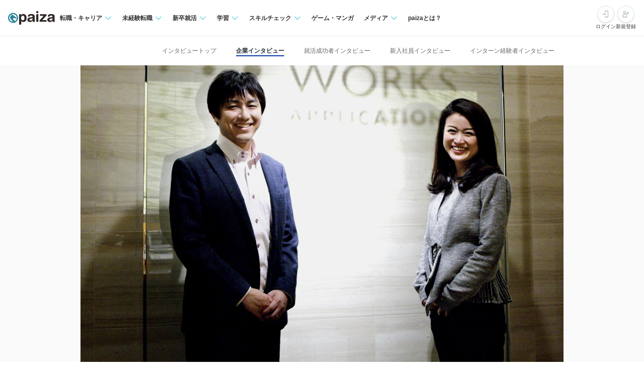

--- FILE ---
content_type: text/html; charset=utf-8
request_url: https://paiza.jp/feedback/recruiter_interview_8
body_size: 15791
content:
<!DOCTYPE html>
<html lang='ja'>
<head>

<meta charset="utf-8">
<title>来てほしいのは、未来永劫残る綺麗なコードを書ける人 | ITエンジニア就活・IT業界に特化した就活なら【paiza新卒】</title>
<link rel="icon" type="image/x-icon" href="/favicon.ico">
<link rel="icon" type="image/svg+xml" href="/favicon.svg">
<meta name="description" content="来てほしいのは、未来永劫残る綺麗なコードを書ける人。paiza新卒で求人募集をしている企業のインタビュー記事です。｜ITエンジニアを目指す学生の就活サイト【paiza新卒】">
<meta property="og:title" content="来てほしいのは、未来永劫残る綺麗なコードを書ける人">
<meta property="og:image" content="https://paiza-webapp.s3.amazonaws.com/front/images/recruiter_08/wap_ogp_01.png">
<meta property="og:type" content="company">
<meta property="og:url" content="https://paiza.jp/feedback/recruiter_interview_8">
<meta property="og:site_name" content="ITエンジニア就活・IT業界に特化した就活なら【paiza新卒】">
<meta property="og:description" content="「ビジネスデータという領域では、我々はトップランナーであるという自負がありますので、このビジネスデータの面白さを感じてくれる人に来てほしいですね」（株式会社ワークスアプリケーションズ・森さん）">
<meta property="og:locale" content="ja_JP">
<meta property="fb:app_id" content="896098410425951">
<meta name="twitter:card" content="summary_large_image">
<meta name="twitter:site" content="@paiza_official">
<meta name="twitter:creator" content="@paiza_official">
<meta name="full_title" content="ITエンジニア就活・IT業界に特化した就活なら【paiza新卒】">
<meta name="viewport" content="width=device-width, initial-scale=1.0">
<meta name="copyright" content="Copyright Paiza, Inc. All rights reserved.">
<meta name="robots" content="index, follow">
<link href='/apple-touch-icon.png' rel='apple-touch-icon' sizes='192x192'>
<meta content='paiza' name='application-name'>
<meta content='/small.jpg' name='msapplication-square70x70logo'>
<meta content='/medium.jpg' name='msapplication-square150x150logo'>
<meta content='/wide.jpg' name='msapplication-wide310x150logo'>
<meta content='/large.jpg' name='msapplication-square310x310logo'>
<meta content='width=device-width,initial-scale=1,shrink-to-fit=no' name='viewport'>
<link rel="preload" href="https://cdn-paiza.paiza.jp/packs/application.772520abf15aa175.css" as="style" onload="this.onload=null;this.rel=&quot;stylesheet&quot;" />
<script src="https://paiza.jp/assets/common/social_button-3609608d2fa7bd3cde91854101df1ce31b5b834b254b924cec1fcea28b2aa5f9.js" async="async"></script>
<script async='' src='https://b.st-hatena.com/js/bookmark_button.js'></script>
<script src="https://cdn-paiza.paiza.jp/packs/application.098e8d1807ff962e.js" defer="defer"></script>
<link rel="stylesheet" href="https://paiza.jp/assets/recommend-850f2903948faa238a6fac65bc44ade8502953d1d898a6471e082b4696bc1010.css" media="screen,print" />
<link rel="stylesheet" href="https://cdn-paiza.paiza.jp/packs/pages/interviews/interview.64f11050e5b406ed.css" media="screen, print" />
<script src="https://cdn-paiza.paiza.jp/packs/pages/interviews/interview.b558d9060dbc2627.js" defer="defer"></script>
<link rel="stylesheet" href="https://cdn-paiza.paiza.jp/packs/partials/commons/breadcrumbs_on_rails.185c4ead64565ed9.css" />

<script>
  dataLayer = [];
  if (location.pathname.startsWith('/business')) {
    analytics_properties = {
      'business_user_id': ''
    };
  } else {
    analytics_properties = {
      'uuid': '',
      'user_status': '0',
      'status': '',
      'ga_status': '',
      'paiza_rank': '',
      'registered_service': '',
      'max_skillpr_years_of_experience': '',
      'expected_date_of_graduation': '',
      'school_type_id': ''
    };
  }
  
  dataLayer.push(Object.assign({}, analytics_properties));
</script>
<!-- Google Tag Manager -->
<script>(function(w,d,s,l,i){w[l]=w[l]||[];w[l].push({'gtm.start':
new Date().getTime(),event:'gtm.js'});var f=d.getElementsByTagName(s)[0],
j=d.createElement(s),dl=l!='dataLayer'?'&l='+l:'';j.async=true;j.src=
'https://www.googletagmanager.com/gtm.js?id='+i+dl;f.parentNode.insertBefore(j,f);
})(window,document,'script','dataLayer','GTM-TQKX7WN');</script>
<!-- End Google Tag Manager -->
<script>
(function(i,s,o,g,r,a,m){i['GoogleAnalyticsObject']=r;i[r]=i[r]||function(){
(i[r].q=i[r].q||[]).push(arguments)},i[r].l=1*new Date();a=s.createElement(o),
m=s.getElementsByTagName(o)[0];a.async=1;a.src=g;m.parentNode.insertBefore(a,m)
})(window,document,'script','https://www.google-analytics.com/analytics.js','ga');
ga('create', 'UA-42027263-1', 'auto');
ga('require', 'GTM-544Q3L4');
ga('send', 'pageview');
</script>
<script>
  custom_dimensions = Object.assign({}, analytics_properties);
  custom_dimensions['user_properties'] = Object.assign({}, custom_dimensions);
  custom_dimensions['user_id'] = custom_dimensions['uuid'];
</script>
<script async='' src='https://www.googletagmanager.com/gtag/js?id=G-X4K98BR9EP'></script>
<script>
window.dataLayer = window.dataLayer || [];
function gtag(){dataLayer.push(arguments);}
gtag('js', new Date());
gtag('config', 'G-X4K98BR9EP', custom_dimensions);
</script>
<link rel="preconnect" href="https://dev.visualwebsiteoptimizer.com" />
<script type='text/javascript' id='vwoCode'>
window._vwo_code || (function() {
var account_id=804902,
version=2.0,
settings_tolerance=2000,
hide_element='body',
hide_element_style = 'opacity:0 !important;filter:alpha(opacity=0) !important;background:none !important',
<!-- * DO NOT EDIT BELOW THIS LINE */ -->
f=false,w=window,d=document,v=d.querySelector('#vwoCode'),cK='_vwo_'+account_id+'_settings',cc={};try{var c=JSON.parse(localStorage.getItem('_vwo_'+account_id+'_config'));cc=c&&typeof c==='object'?c:{}}catch(e){}var stT=cc.stT==='session'?w.sessionStorage:w.localStorage;code={use_existing_jquery:function(){return typeof use_existing_jquery!=='undefined'?use_existing_jquery:undefined},library_tolerance:function(){return typeof library_tolerance!=='undefined'?library_tolerance:undefined},settings_tolerance:function(){return cc.sT||settings_tolerance},hide_element_style:function(){return'{'+(cc.hES||hide_element_style)+'}'},hide_element:function(){return typeof cc.hE==='string'?cc.hE:hide_element},getVersion:function(){return version},finish:function(){if(!f){f=true;var e=d.getElementById('_vis_opt_path_hides');if(e)e.parentNode.removeChild(e)}},finished:function(){return f},load:function(e){var t=this.getSettings(),n=d.createElement('script'),i=this;if(t){n.textContent=t;d.getElementsByTagName('head')[0].appendChild(n);if(!w.VWO||VWO.caE){stT.removeItem(cK);i.load(e)}}else{n.fetchPriority='high';n.src=e;n.type='text/javascript';n.onerror=function(){_vwo_code.finish()};d.getElementsByTagName('head')[0].appendChild(n)}},getSettings:function(){try{var e=stT.getItem(cK);if(!e){return}e=JSON.parse(e);if(Date.now()>e.e){stT.removeItem(cK);return}return e.s}catch(e){return}},init:function(){if(d.URL.indexOf('__vwo_disable__')>-1)return;var e=this.settings_tolerance();w._vwo_settings_timer=setTimeout(function(){_vwo_code.finish();stT.removeItem(cK)},e);var t=d.currentScript,n=d.createElement('style'),i=this.hide_element(),r=t&&!t.async&&i?i+this.hide_element_style():'',c=d.getElementsByTagName('head')[0];n.setAttribute('id','_vis_opt_path_hides');v&&n.setAttribute('nonce',v.nonce);n.setAttribute('type','text/css');if(n.styleSheet)n.styleSheet.cssText=r;else n.appendChild(d.createTextNode(r));c.appendChild(n);this.load('https://dev.visualwebsiteoptimizer.com/j.php?a='+account_id+'&u='+encodeURIComponent(d.URL)+'&vn='+version)}};w._vwo_code=code;code.init();})();
</script>
<!-- End VWO Async SmartCode -->
<!-- Optimize Next -->
<script>(function(p,r,o,j,e,c,t,g){
p['_'+t]={};g=r.createElement('script');g.src='https://www.googletagmanager.com/gtm.js?id=GTM-'+t;r[o].prepend(g);
g=r.createElement('style');g.innerText='.'+e+t+'{visibility:hidden!important}';r[o].prepend(g);
r[o][j].add(e+t);setTimeout(function(){if(r[o][j].contains(e+t)){r[o][j].remove(e+t);p['_'+t]=0}},c)
})(window,document,'documentElement','classList','loading',2000,'WTZZHVXG')</script>
<!-- End Optimize Next -->
<script>
  (function() {
    this.gaq_push = function(args) {
      var hit_type, mkargs;
      if (args == null) {
        args = [];
      }
      mkargs = {};
      hit_type = '';
      args.forEach(function(n, i) {
        if (i === 0) {
          if (n === '_trackEvent') {
            hit_type = 'event';
          } else if (n === '_trackPageview') {
            hit_type = 'pageview';
          }
          return mkargs.hitType = hit_type;
        } else if (i === 1) {
          if (hit_type === 'event') {
            return mkargs.eventCategory = n.toString();
          } else if (hit_type === 'pageview') {
            return mkargs.page = n.toString();
          }
        } else if (i === 2) {
          return mkargs.eventAction = n.toString();
        } else if (i === 3) {
          return mkargs.eventLabel = n.toString();
        } else if (i === 4) {
          return mkargs.eventValue = parseInt(n);
        }
      });
      if (typeof ga !== "undefined" && ga !== null) {
        return ga('send', mkargs);
      } else {
        return console.log(mkargs);
      }
    };
  
  }).call(this);
</script>

<meta name="csrf-param" content="authenticity_token" />
<meta name="csrf-token" content="K5SFak-0MsqNf9q3M0lYHwehKAxJzEEUFIXowo49gz_yTfEFbZVuiUxuu5zmJUjyvlhRsToL3MuCI4mGJVE9JQ" />
</head>
<body class=''>
<div id='fb-root'></div>
<script src="https://cdn-paiza.paiza.jp/packs/partials/headers/global_header.a9a1641489cc05ac.js" defer="defer"></script>
<link rel="stylesheet" href="https://cdn-paiza.paiza.jp/packs/partials/headers/global_header.2775e4a72c5fc0bb.css" />
<div data-display-menu='true' data-is-agent-scouts-badge-visible='false' data-is-bookmarks-badge-visible='false' data-is-display-scout-config='' data-is-entries-badge-visible='false' data-is-messages-badge-visible='false' data-is-mypage-badge-visible='false' data-is-student='' data-is-study-group-user='' data-is-target-of-plan-after-graduation='' data-logged-in='false' id='js-react-global-header'></div>


<noscript>
<p style='text-align:center;'>javascriptを有効にして下さい。</p>
</noscript>
<main class='main' id='main'>


<nav class='p-interview__navigation'>
<ul class='list-inline c-interview-navi c-interview-navi--student'>
<li class=''>
<a href="/student/interviews">インタビュートップ</a>
</li>
<li class='active'>
<a href="/student/interviews/kigyo">企業インタビュー</a>
</li>
<li class=''>
<a href="/student/interviews/naitei">就活成功者インタビュー</a>
</li>
<li class=''>
<a href="/student/interviews/fresher">新入社員インタビュー</a>
</li>
<li class=''>
<a href="/student/interviews/intern">インターン経験者インタビュー</a>
</li>
</ul>
</nav>

<div class='p-interview'>
<div class='p-interview__hero-image'>
<img class="p-interview__main_image" alt="" ssl_detected="true" src="https://paiza-webapp.s3.amazonaws.com/front/images/recruiter_08/wap_main.jpg" />
</div>
<div class='p-interview__article'>
<article class='c-interview-article'>
<div class='c-interview-article__separate-contents'>
<header class='c-interview-article__header'>
<p class='c-interview-article__header__about'>
<span class='c-interview-article__header__category'>
企業インタビュー
</span>
<span class='c-interview-article__header__interviewee'>
株式会社ワークスアプリケーションズ
</span>
</p>
<h1 class='c-interview-article__header__title'>
来てほしいのは、未来永劫残る綺麗なコードを書ける人
</h1>
<p class='c-interview-article__header__publish_at'>
<time datetime='2017-07-18'>
2017.07.18
</time>
</p>
</header>
<section class="c-interview-article__summry">
  <p>
    数多くの大手企業が採用する基幹系情報システムを手がけ、日本国内のみならず上海、シンガポール、インドといった海外への進出も目覚ましい株式会社ワークスアプリケーションズ。同社のERPパッケージ「HUE」は、エンタープライズ領域のコンピューティングに人工知能技術を導入したことで、業務システムのユーザビリティを大きく変えるものとして注目されています。
  </p>
  <p>
    システムを作るエンジニアにも深い業務知識とビジネスデータへの理解が求められる基幹系情報システムの世界。ワークスアプリケーションズで採用を担当する森さんと広報担当の金田さんに、この仕事の裏側と求められる人材像を聞いてみました。
  </p>
  <br>
    
    <ul class='c-interview-article__sns'>
<li class='twitter'>
<a class="twitter-share-button" target="_blank" rel="noopener" href="https://twitter.com/intent/tweet?hashtags=paiza%E3%82%A4%E3%83%B3%E3%82%BF%E3%83%93%E3%83%A5%E3%83%BC%2Cpaiza&amp;text=%E3%80%8C%E3%83%93%E3%82%B8%E3%83%8D%E3%82%B9%E3%83%87%E3%83%BC%E3%82%BF%E3%81%A8%E3%81%84%E3%81%86%E9%A0%98%E5%9F%9F%E3%81%A7%E3%81%AF%E3%80%81%E6%88%91%E3%80%85%E3%81%AF%E3%83%88%E3%83%83%E3%83%97%E3%83%A9%E3%83%B3%E3%83%8A%E3%83%BC%E3%81%A7%E3%81%82%E3%82%8B%E3%81%A8%E3%81%84%E3%81%86%E8%87%AA%E8%B2%A0%E3%81%8C%E3%81%82%E3%82%8A%E3%81%BE%E3%81%99%E3%81%AE%E3%81%A7%E3%80%81%E3%81%93%E3%81%AE%E3%83%93%E3%82%B8%E3%83%8D%E3%82%B9%E3%83%87%E3%83%BC%E3%82%BF%E3%81%AE%E9%9D%A2%E7%99%BD%E3%81%95%E3%82%92%E6%84%9F%E3%81%98%E3%81%A6%E3%81%8F%E3%82%8C%E3%82%8B%E4%BA%BA%E3%81%AB%E6%9D%A5%E3%81%A6%E3%81%BB%E3%81%97%E3%81%84%E3%81%A7%E3%81%99%E3%81%AD%E3%80%8D%EF%BC%88%E6%A0%AA%E5%BC%8F%E4%BC%9A%E7%A4%BE%E3%83%AF%E3%83%BC%E3%82%AF%E3%82%B9%E3%82%A2%E3%83%97%E3%83%AA%E3%82%B1%E3%83%BC%E3%82%B7%E3%83%A7%E3%83%B3%E3%82%BA%E3%83%BB%E6%A3%AE%E3%81%95%E3%82%93%EF%BC%89&amp;url=https%3A%2F%2Fpaiza.jp%2Ffeedback%2Frecruiter_interview_8"><i class='fa-twitter fab'></i>
ツイート
</a></li>
<li class='facebook'>
<div class='fb-like' data-action='like' data-colorscheme='light' data-href='https://paiza.jp/feedback/recruiter_interview_8' data-layout='button_count'></div>
</li>
<li class='hatena'>
<a class='hatena-bookmark-button' data-hatena-bookmark-lang='ja' data-hatena-bookmark-layout='standard-balloon' data-hatena-bookmark-title='「ビジネスデータという領域では、我々はトップランナーであるという自負がありますので、このビジネスデータの面白さを感じてくれる人に来てほしいですね」（株式会社ワークスアプリケーションズ・森さん）' src='http://b.hatena.ne.jp/entry/https://paiza.jp/feedback/recruiter_interview_8' title='このエントリーをはてなブックマークに追加'>
<img alt="このエントリーをはてなブックマークに追加" style="border: none;" height="20" width="20" ssl_detected="true" src="https://b.st-hatena.com/images/entry-button/button-only@2x.png" />
</a>
</li>
</ul>

</section>
<section>
  <div class="c-interview-article__thumbnail">
    <img src="https://paiza-webapp.s3.amazonaws.com/front/images/recruiter_08/wap_02.jpg" width="830" alt="" />
    <div class="c-interview-article__captions">
      <div class="c-interview-article__caption--left">
        <strong>（左）森康真さん</strong>
        <br />
        株式会社ワークスアプリケーションズ　リクルーティングDiv.　テクノロジスペシャリスト採用責任者
      </div>
      <div class="c-interview-article__caption--right">
        <strong>（右）金田裕美さん</strong>
        <br />
        株式会社ワークスアプリケーションズ　プロモーショングループ　広報担当
      </div>
    </div>
  </div>
  <h2>
    コードを見ればそのエンジニアの性格までわかる
  </h2>
  <p class="c-interview-article__reporter">
    ――まずは人材採用にpaizaを利用しようと思ったきっかけを教えてください。
  </p>
  <p>
    <strong class = 'color_blue'>森さん</strong>： 
    きれいなソースコードを書くことが大好きな人材を確実に採用したいという思いがあり、スキルが高い人材に手っ取り早くリーチできそうなpaizaを使い始めました。今では新卒のテクノロジスペシャリストはすべてpaizaのAランク以上で探しています。
  </p>
  <p class="c-interview-article__reporter">
    ――ありがとうございます。paiza経由で応募してきた人材にはどんな印象をお持ちですか？
  </p>
  <p>
    <strong class = 'color_blue'>森さん</strong>： 
    普通の求人チャネルでは見つけられない面白いバックグラウンドを持った人が多いな、と思いますね。文系出身だったり海外経験があったり、情報系学部といった枠におさまらないプログラミング好きに出会うこともあります。特にSランクには、これだけの人たちを見つけてくるのは大変だと思うレベルの人材が多いと思います。
  </p>
  <p class="c-interview-article__reporter">
    ――paizaにはエントリーシート（ES）による選考がありませんが、それについてはいかがでしょう？
  </p>
  <p>
    <strong class = 'color_blue'>森さん</strong>： 
    私自身もエンジニア出身ですが、エンジニア同士の場合、コードを見れば相手の考え方、思考がだいたいわかってしまうものなんですよね。履歴書やESよりも、ソースコードこそが最大のプロファイリングツールだと私は考えています。paizaもそうですが、弊社独自の選考でもコードを提出してもらうようにしているんですよ。弊社では常日頃からエンジニアたちがお互いのコードをピアレビューする文化がありますし、選考においても応募者がどういうコードを書いているかをとても重視しています。
  </p>
  <div class="c-interview-article__thumbnail">
    <img src="https://paiza-webapp.s3.amazonaws.com/front/images/recruiter_08/wap_03.jpg" width="830" alt="" />
    <div class = 'c-interview-article__caption'>
      テクノロジスペシャリスト採用責任者の森さん。元エンジニアで、今は技術に特化したエンジニアの採用を担当しています。
    </div>
  </div>
</section>

<section>
  <h2>
    求めるのは未来永劫動き続けるようなコードを書ける人
  </h2>
  <p class="c-interview-article__reporter">
    ――なるほど。ちなみに森さんはソースコードのどんなところを見ていますか？
  </p>
  <p>
    <strong class = 'color_blue'>森さん</strong>： 
    書くスピードよりもコードの質を重視します。弊社では、未来永劫にわたって残るようなきれいなコードが求められますので。それはつまり、保守性に長け、将来的な拡張やメンテナンスがしやすいコードであるということでもあります。
  </p>
  <p class="c-interview-article__reporter">
    ――具体的にはどのようなところを重視しているのでしょうか？
  </p>
  <p>
    <strong class = 'color_pink'>金田さん</strong>： 
    ERP製品など、クライアント企業様に長く安心して使っていただくエンタープライズ分野では、スクラッチ＆ビルドではなく、何十年も先までシステムを維持していくという責任がありますからね。
  </p>
  <p>
    <strong class = 'color_blue'>森さん</strong>： 
    そうそう。そんな未来永劫動き続けるようなコードを書けるエンジニアというのは、膨大なプログラミング経験のなかで多くの壁にブチ当たって乗り越えてきた人たち、肌感覚で美しいコードを書けるレベルに行き着いたエンジニアたちなのだと考えています。
  </p>
  <p class="c-interview-article__reporter">
    ――コードの他に、選考全般で特に注意して見ているポイントがあれば教えてください。
  </p>
  <p>
    <strong class = 'color_blue'>森さん</strong>： 
    人材を見極めるポイントは職種のコースごとに違うと思うのですが、自分が担当している技術に特化したエンジニアの採用では、コンピュータサイエンスの基本的な技術・知識、およびなんらかの学問領域で深い理解があることを重視します。たとえばマシンラーニングやクラウド、AWSといった領域ですね。そうしたところでの学会発表や査読付き論文などがあれば、なお良いのではないでしょうか。
  </p>
  <p>
    <strong class = 'color_pink'>金田さん</strong>： 
    それに加えて、高い成長意欲を持って仕事にコミットできるマインドがあるかが重要だと思います。同じ方向をみて、高い次元で議論をし合える仲間がいる環境はとても楽しいです。
  </p>
  <div class="c-interview-article__thumbnail">
    <img src="https://paiza-webapp.s3.amazonaws.com/front/images/recruiter_08/wap_04.jpg" width="830" alt="" />
    <div class = 'c-interview-article__caption'>
      広報担当の金田さん。エンジニアの採用についてだけでなく、ワークスアプリケーションズ全体に関するお話も幅広くお伺いしました。
    </div>
  </div>
</section>

<section>
  <h2>
    若手に裁量を与え、新しい発想を尊重
  </h2>
  <p class="c-interview-article__reporter">
    ――次に入社後の流れについて伺います。配属までの流れはどんな様子なのでしょう。
  </p>
  <p>
    <strong class = 'color_blue'>森さん</strong>： 
    新入社員は、入社後にまず研修を行います。研修の最初から、自分の理想とする製品を企画し、それを実装することを学んでもらっています。その課題を突破した人から順次、技術的な研修やブートキャンプを経て現場に配属されていくという流れです。現場に入れば、先輩エンジニアからのヒントやサポートはあるものの、作業のやり方を指定されることは基本的にはありません。そこも含めて自分で考えて作ってもらいます。
  </p>
  <p class="c-interview-article__reporter">
    ――そうした研修を経て、エンジニアの皆さんはどんな働き方をしているのでしょうか？
  </p>
  <p>
    <strong class = 'color_blue'>森さん</strong>： 
    若手のクリエイティビティを尊重し、裁量、そして最高難度の仕事を与えるというのが弊社のモットーです。製品開発に答えはないので、上司や先輩のやり方が正しいと思うな、とも言っています。
  </p>
  <p>
    <strong class = 'color_pink'>金田さん</strong>： 
    若手による新しいチャレンジや斬新な発想から、全社を支える仕組みや製品が生まれたこともありますし、それこそが弊社の大切にすべき企業文化なのだと思います。
  </p>
  <div class="c-interview-article__thumbnail">
    <img src="https://paiza-webapp.s3.amazonaws.com/front/images/recruiter_08/wap_05.jpg" width="830" alt="" />
    <div class = 'c-interview-article__caption'>
      グローバル企業らしく、社内全体の約4割が外国籍の社員。そのため「社内公用語は実質的に英語になっています」
    </div>
  </div>
</section>

<section>
  <h2>
    能力ある人材には世界基準で最大限の待遇を
  </h2>
  <p class="c-interview-article__reporter">
    ――エンジニアチームの構成、開発の言語やスタイルについて教えてください。
  </p>
  <p>
    <strong class = 'color_pink'>金田さん</strong>： 
    社内でのエンジニア比率は6～7割にはなると思います。そのうち、プロダクト開発を行う部門と、それぞれの製品に横断的に関与する研究開発部門があります。今回paizaで募集しているのは、研究開発部門になります。海外にも拠点を設けていて、開発現場は国境や言語も超えてボータレスに開発を行っています。また、社内全体の約4割が外国籍の社員です。
  </p>
  <p>
    <strong class = 'color_blue'>森さん</strong>： 
    開発の進め方はアジャイルに近いかな、とは思いますが、開発に用いる周辺ツールも含めて、細かいことはエンジニア個人に任せています。開発言語は基本的にサーバーサイドではJava、クライアントサイドではJavaScriptです。もっとも、採用の際には特に使用言語を絞った採用はしていません。自分の得意な言語を使いこなしてさえいれば、それがどの言語であっても、プラス評価もマイナス評価もしないですね。
  </p>
  <p class="c-interview-article__reporter">
    ――入社後のエンジニアの待遇面についてお聞きしてもよろしいでしょうか。
  </p>
  <p>
    <strong class = 'color_pink'>金田さん</strong>： 
    能力のある人材には、それに見合った報酬を用意する、そしてそれがマーケットでの最大限となるようにする、というのが弊社の考え方です。当然グローバルに拠点展開している企業として、世界基準の待遇となるようにもしています。
  </p>
</section>

<section>
  <h2>
    ビジネスデータの面白さを感じてくれる人に来てほしい
  </h2>
  <p class="c-interview-article__reporter">
    ――ワークスアプリケーションズの今後の業務展開はどのようになっていくのでしょう。
  </p>
  <p>
    <strong class = 'color_blue'>森さん</strong>： 
    弊社の最大の強みは、多くの企業様のビジネスデータを持っていることです。ソーシャルネットワークではFacebookが、検索などの分野ではGoogleが、それぞれ膨大なデータを武器にしているように、やはりデータのあるところにしか仕事（ビジネス）は生まれません。ですから全世界で我々のサービスを使っていただくことが当面の課題・目標ということになります。
  </p>
  <p>
    <strong class = 'color_pink'>金田さん</strong>： 
    人工知能や自然言語処理の分野で活躍するトップエンジニアにも、私どもの持つビジネスデータに魅力を感じて転職してくる人材が多くいます。ビジネスデータの活用はまだ手つかずの領域なので、ブルーオーシャンに飛び込んで第一人者になれる可能性を感じてもらっているのでしょう。
  </p>
  <p class="c-interview-article__reporter">
    ――最後に、御社のエンジニアを志す学生たちへのメッセージをお願いします。
  </p>
  <p>
    <strong class = 'color_blue'>森さん</strong>：  
    弊社は、世界のオフィスワーカーの働き方を根本的に変えていきたい、というビジョンのもとで活動しています。その考えに共鳴してくれる人が応募してきてくれたらうれしいですね。それにビジネスデータという領域では、我々はトップランナーであるという自負がありますので、このビジネスデータの面白さを感じてくれる人に来てほしい。一緒にこの新領域でビジネスを伸ばしていければと思います。
  </p>
  <div class="c-interview-article__thumbnail">
    <img src="https://paiza-webapp.s3.amazonaws.com/front/images/recruiter_08/wap_01.jpg" width="830" alt="" />
    <div class = 'c-interview-article__caption'>
      お二人ともお忙しいなか、貴重なお時間をいただきありがとうございました！
    </div>
  </div>
  <div class="c-interview-article__thumbnail">
  <a href="https://paiza.jp/student/job_offers" target="_blank">
  <img src="https://paiza-webapp.s3.amazonaws.com/front/images/office_01/stu_bnr_01.png" width="830" alt="" />
  </a>
  </div>
</section>

<section class="c-interview-article__conclusion">
  <p>
    森さん、金田さん、ありがとうございました。エンジニアにとってソースコードが履歴書以上のプロファイリングツールになるという話題には、paizaとしても思わず納得させられました。また、若手のアイディアを最大限に活用しつつ、ビジネスデータという未踏の領域にチャレンジする姿も応援したいですよね。そんなブルーオーシャンをともに開拓したい、という学生さんはぜひ一度応募してみてくださいね
  </p>
  <p>
    株式会社ワークスアプリケーションズのますますのご発展をお祈りしております。
  </p><br><br>
</section>
</div>
<section class='d-block d-lg-none'>
<ul class='c-interview-article__sns'>
<li class='twitter'>
<a class="twitter-share-button" target="_blank" rel="noopener" href="https://twitter.com/intent/tweet?hashtags=paiza%E3%82%A4%E3%83%B3%E3%82%BF%E3%83%93%E3%83%A5%E3%83%BC%2Cpaiza&amp;text=%E3%80%8C%E3%83%93%E3%82%B8%E3%83%8D%E3%82%B9%E3%83%87%E3%83%BC%E3%82%BF%E3%81%A8%E3%81%84%E3%81%86%E9%A0%98%E5%9F%9F%E3%81%A7%E3%81%AF%E3%80%81%E6%88%91%E3%80%85%E3%81%AF%E3%83%88%E3%83%83%E3%83%97%E3%83%A9%E3%83%B3%E3%83%8A%E3%83%BC%E3%81%A7%E3%81%82%E3%82%8B%E3%81%A8%E3%81%84%E3%81%86%E8%87%AA%E8%B2%A0%E3%81%8C%E3%81%82%E3%82%8A%E3%81%BE%E3%81%99%E3%81%AE%E3%81%A7%E3%80%81%E3%81%93%E3%81%AE%E3%83%93%E3%82%B8%E3%83%8D%E3%82%B9%E3%83%87%E3%83%BC%E3%82%BF%E3%81%AE%E9%9D%A2%E7%99%BD%E3%81%95%E3%82%92%E6%84%9F%E3%81%98%E3%81%A6%E3%81%8F%E3%82%8C%E3%82%8B%E4%BA%BA%E3%81%AB%E6%9D%A5%E3%81%A6%E3%81%BB%E3%81%97%E3%81%84%E3%81%A7%E3%81%99%E3%81%AD%E3%80%8D%EF%BC%88%E6%A0%AA%E5%BC%8F%E4%BC%9A%E7%A4%BE%E3%83%AF%E3%83%BC%E3%82%AF%E3%82%B9%E3%82%A2%E3%83%97%E3%83%AA%E3%82%B1%E3%83%BC%E3%82%B7%E3%83%A7%E3%83%B3%E3%82%BA%E3%83%BB%E6%A3%AE%E3%81%95%E3%82%93%EF%BC%89&amp;url=https%3A%2F%2Fpaiza.jp%2Ffeedback%2Frecruiter_interview_8"><i class='fa-twitter fab'></i>
ツイート
</a></li>
<li class='facebook'>
<div class='fb-like' data-action='like' data-colorscheme='light' data-href='https://paiza.jp/feedback/recruiter_interview_8' data-layout='button_count'></div>
</li>
<li class='hatena'>
<a class='hatena-bookmark-button' data-hatena-bookmark-lang='ja' data-hatena-bookmark-layout='standard-balloon' data-hatena-bookmark-title='「ビジネスデータという領域では、我々はトップランナーであるという自負がありますので、このビジネスデータの面白さを感じてくれる人に来てほしいですね」（株式会社ワークスアプリケーションズ・森さん）' src='http://b.hatena.ne.jp/entry/https://paiza.jp/feedback/recruiter_interview_8' title='このエントリーをはてなブックマークに追加'>
<img alt="このエントリーをはてなブックマークに追加" style="border: none;" height="20" width="20" ssl_detected="true" src="https://b.st-hatena.com/images/entry-button/button-only@2x.png" />
</a>
</li>
</ul>

</section>
<footer class='c-interview-article__footer d-none d-lg-block'>
<ul class='c-interview-article__sns'>
<li class='twitter'>
<a class="twitter-share-button" target="_blank" rel="noopener" href="https://twitter.com/intent/tweet?hashtags=paiza%E3%82%A4%E3%83%B3%E3%82%BF%E3%83%93%E3%83%A5%E3%83%BC%2Cpaiza&amp;text=%E3%80%8C%E3%83%93%E3%82%B8%E3%83%8D%E3%82%B9%E3%83%87%E3%83%BC%E3%82%BF%E3%81%A8%E3%81%84%E3%81%86%E9%A0%98%E5%9F%9F%E3%81%A7%E3%81%AF%E3%80%81%E6%88%91%E3%80%85%E3%81%AF%E3%83%88%E3%83%83%E3%83%97%E3%83%A9%E3%83%B3%E3%83%8A%E3%83%BC%E3%81%A7%E3%81%82%E3%82%8B%E3%81%A8%E3%81%84%E3%81%86%E8%87%AA%E8%B2%A0%E3%81%8C%E3%81%82%E3%82%8A%E3%81%BE%E3%81%99%E3%81%AE%E3%81%A7%E3%80%81%E3%81%93%E3%81%AE%E3%83%93%E3%82%B8%E3%83%8D%E3%82%B9%E3%83%87%E3%83%BC%E3%82%BF%E3%81%AE%E9%9D%A2%E7%99%BD%E3%81%95%E3%82%92%E6%84%9F%E3%81%98%E3%81%A6%E3%81%8F%E3%82%8C%E3%82%8B%E4%BA%BA%E3%81%AB%E6%9D%A5%E3%81%A6%E3%81%BB%E3%81%97%E3%81%84%E3%81%A7%E3%81%99%E3%81%AD%E3%80%8D%EF%BC%88%E6%A0%AA%E5%BC%8F%E4%BC%9A%E7%A4%BE%E3%83%AF%E3%83%BC%E3%82%AF%E3%82%B9%E3%82%A2%E3%83%97%E3%83%AA%E3%82%B1%E3%83%BC%E3%82%B7%E3%83%A7%E3%83%B3%E3%82%BA%E3%83%BB%E6%A3%AE%E3%81%95%E3%82%93%EF%BC%89&amp;url=https%3A%2F%2Fpaiza.jp%2Ffeedback%2Frecruiter_interview_8"><i class='fa-twitter fab'></i>
ツイート
</a></li>
<li class='facebook'>
<div class='fb-like' data-action='like' data-colorscheme='light' data-href='https://paiza.jp/feedback/recruiter_interview_8' data-layout='button_count'></div>
</li>
<li class='hatena'>
<a class='hatena-bookmark-button' data-hatena-bookmark-lang='ja' data-hatena-bookmark-layout='standard-balloon' data-hatena-bookmark-title='「ビジネスデータという領域では、我々はトップランナーであるという自負がありますので、このビジネスデータの面白さを感じてくれる人に来てほしいですね」（株式会社ワークスアプリケーションズ・森さん）' src='http://b.hatena.ne.jp/entry/https://paiza.jp/feedback/recruiter_interview_8' title='このエントリーをはてなブックマークに追加'>
<img alt="このエントリーをはてなブックマークに追加" style="border: none;" height="20" width="20" ssl_detected="true" src="https://b.st-hatena.com/images/entry-button/button-only@2x.png" />
</a>
</li>
</ul>

</footer>
</article>

</div>
<aside class='p-interview__recruiter_info'>
<div class='p-interview__container'>
<div class='c-recruiter-info'>
<div class='c-recruiter-info__title'>
<a href="/recruiters/226">株式会社ワークスアプリケーションズ</a>
の特徴
</div>
<div class='c-recruiter-info__content'>
<div class='c-recruiter-info__meta'>
<a href="/recruiters/226"><img class=".c-recruiter-info__meta__image" alt="株式会社ワークスアプリケーションズ" ssl_detected="true" width="260" height="173" src="https://paiza-webapp.s3.amazonaws.com/front/images/recruiter_08/wap_06.jpg" />
</a><div class='c-recruiter-info__meta__caution'>
<p class='c-recruiter-info__meta__text'>
設立 1996年07月24日
</p>
<p class='c-recruiter-info__meta__text'>
社員数 845名（2024/06現在）
</p>
</div>
</div>
<div class='c-recruiter-info__description'>
<p>日本初の大企業向け国産 ERP パッケージ人事ソフトウェアメーカーとして、1996年7月に創業した株式会社ワークスアプリケーションズ。ERP 製品「COMPANY」は創業から10年足らずで日本国内シェアNo.1を獲得。世界初の人工知能を搭載したERP「HUE」を2014年に発表。世界52ヶ国で利用実績を上げています。当プロダクトを主力事業として、人がより多くの時間と労力をかけなくてはならない作業を廃し、世界中の「働く」を変革することを目指しています。</p>

<p>同社では、エンジニア個人が自身で問題を発掘して研究開発テーマを設定。自由な環境下で、短期的な結果にとらわれず、そして失敗を恐れず、じっくりと難題に挑戦する楽しさが存分に味わえます。日本のクリティカルワーカー（問題解決能力の高い優秀な人材）たちが集結しており、お互いに刺激しあいながら自分の成長を実感できる環境です。</p>
<p class='c-recruiter-info__read-more'>
<a href="/recruiters/226">詳しくはこちら</a>
</p>
</div>
</div>
</div>

</div>
</aside>
<aside class='p-interview__login_form p-interview__login_form--student' id='interview_job_offers'>
<div class='p-interview__container'>
<div class='c-interview-login'>
<p class='c-interview-login__description'>
コーディングスキルチェックを
<br class='d-block d-sm-none'>
受けて腕試し！
<br>
自分の実力＆おすすめ求人が
<br class='d-block d-sm-none'>
分かります。
</p>
<div class='c-interview-login__button-wrap'>
<div>
<a class="c-interview-login__button" href="/sign_in?sid=student"><span class='c-interview-login__button__main'>新規登録</span>
<span class='c-interview-login__button__sub'>(無料)</span>
</a><a class="c-interview-login__button--signup c-interview-login__text__link d-inline-block d-lg-none" href="/sign_in?sid=student">ログインはこちら
<i class='fal fa-angle-right'></i>
</a></div>
<div class='c-interview-login__text d-none d-lg-block'>
<a class="c-interview-login__text__link" href="/sign_in?sid=student">ログインはこちら</a>
</div>
</div>
</div>
</div>

</aside>
<aside class='p-interview__recommends'>
<div class='p-interview__container'>
<div class='c-interview-recommend'>
<h2 class='c-interview-recommend__title'>企業インタビュー</h2>
<div class='c-interview-recommend__items'>
<div class='c-interview-panel c-interview-panel--list'>
<a href="/feedback/recruiter_interview_6"><img class="c-interview-panel__image" alt="『エンジニアになって
「世の中の何を変えたいか」を聞かせてほしい』のサムネイル" ssl_detected="true" src="https://paiza-webapp.s3.amazonaws.com/front/images/recruiter_06/lifull_main_s.png" />
</a><div class='c-interview-panel__caution'>
<h4 class='c-interview-panel__title'>
<a href="/feedback/recruiter_interview_6">エンジニアになって
「世の中の何を変えたいか」を聞かせてほしい
</a></h4>
<p class='c-interview-panel__about'>株式会社LIFULL（ライフル）</p>
</div>
</div>

<div class='c-interview-panel c-interview-panel--list'>
<a href="/feedback/recruiter_interview_12"><img class="c-interview-panel__image" alt="『「技術が大好きでスペシャリストを目指したい」
そんな思いを持つ学生にきてほしい』のサムネイル" ssl_detected="true" src="https://paiza-webapp.s3.amazonaws.com/front/images/recruiter_12/fixstars_main_s.png" />
</a><div class='c-interview-panel__caution'>
<h4 class='c-interview-panel__title'>
<a href="/feedback/recruiter_interview_12">「技術が大好きでスペシャリストを目指したい」
そんな思いを持つ学生にきてほしい
</a></h4>
<p class='c-interview-panel__about'>株式会社フィックスターズ</p>
</div>
</div>

<div class='c-interview-panel c-interview-panel--list'>
<a href="/feedback/recruiter_interview_9"><img class="c-interview-panel__image" alt="『ミクシィグループはチャンスにあふれた会社
　エンジニアとしてトップを目指してほしい』のサムネイル" ssl_detected="true" src="https://paiza-webapp.s3.amazonaws.com/front/images/recruiter_09/mixi_main_s.png" />
</a><div class='c-interview-panel__caution'>
<h4 class='c-interview-panel__title'>
<a href="/feedback/recruiter_interview_9">ミクシィグループはチャンスにあふれた会社
　エンジニアとしてトップを目指してほしい
</a></h4>
<p class='c-interview-panel__about'>株式会社MIXI</p>
</div>
</div>

</div>
<div class='c-interview-recommend__more_link'>
<a class="c-gbtn c-interview-load-more c-interview-load-more--article" href="/student/interviews/kigyo">一覧へ ＞</a>
</div>
</div>
<div class='c-interview-recommend'>
<h2 class='c-interview-recommend__title'>新入社員インタビュー</h2>
<div class='c-interview-recommend__items'>
<div class='c-interview-panel c-interview-panel--list'>
<a href="/feedback/new_employee_interview_16"><img class="c-interview-panel__image" alt="『paizaを使用した効率的な就職活動を振り返る
フリー株式会社新入社員座談会
』のサムネイル" ssl_detected="true" src="https://paiza-career-static-files.s3.amazonaws.com/images/interviews/new-employee_16/freee_600_400.png" />
</a><div class='c-interview-panel__caution'>
<h4 class='c-interview-panel__title'>
<a href="/feedback/new_employee_interview_16">paizaを使用した効率的な就職活動を振り返る
フリー株式会社新入社員座談会

</a></h4>
<p class='c-interview-panel__about'>フリー株式会社</p>
</div>
</div>

<div class='c-interview-panel c-interview-panel--list'>
<a href="/feedback/new_employee_interview_13"><img class="c-interview-panel__image" alt="『新卒エンジニアが実際の業務を開始するまで
ベース株式会社
』のサムネイル" ssl_detected="true" src="https://paiza-career-static-files.s3.amazonaws.com/images/interviews/new-employee_13/base_5.jpg" />
</a><div class='c-interview-panel__caution'>
<h4 class='c-interview-panel__title'>
<a href="/feedback/new_employee_interview_13">新卒エンジニアが実際の業務を開始するまで
ベース株式会社

</a></h4>
<p class='c-interview-panel__about'>ベース株式会社</p>
</div>
</div>

<div class='c-interview-panel c-interview-panel--list'>
<a href="/feedback/new_employee_interview_12"><img class="c-interview-panel__image" alt="『株式会社Speee 社員×内定者参加者座談会
「インターンを通じて就活の指針を見つけられた」』のサムネイル" ssl_detected="true" src="https://paiza-career-static-files.s3.amazonaws.com/images/interviews/new-employee_12/speee_new-employee_main_s.png" />
</a><div class='c-interview-panel__caution'>
<h4 class='c-interview-panel__title'>
<a href="/feedback/new_employee_interview_12">株式会社Speee 社員×内定者参加者座談会
「インターンを通じて就活の指針を見つけられた」
</a></h4>
<p class='c-interview-panel__about'>株式会社Speee</p>
</div>
</div>

</div>
<div class='c-interview-recommend__more_link'>
<a class="c-gbtn c-interview-load-more c-interview-load-more--article" href="/student/interviews/fresher">一覧へ ＞</a>
</div>
</div>
<div class='c-interview-recommend'>
<h2 class='c-interview-recommend__title'>就活成功者インタビュー</h2>
<div class='c-interview-recommend__items'>
<div class='c-interview-panel c-interview-panel--list'>
<a href="/feedback/success_interview_19"><img class="c-interview-panel__image" alt="『スカウトがきっかけで出会えた内定先
就活成功の秘けつはあせらず本当にやりたい仕事を考えること』のサムネイル" ssl_detected="true" src="https://paiza-career-static-files.s3.amazonaws.com/images/interviews/success_19/success_19_s.png" />
</a><div class='c-interview-panel__caution'>
<h4 class='c-interview-panel__title'>
<a href="/feedback/success_interview_19">スカウトがきっかけで出会えた内定先
就活成功の秘けつはあせらず本当にやりたい仕事を考えること
</a></h4>
<p class='c-interview-panel__about'>Aさん</p>
</div>
</div>

<div class='c-interview-panel c-interview-panel--list'>
<a href="/feedback/success_interview_15"><img class="c-interview-panel__image" alt="『エンジニア就活に特化したpaiza
だからこそ効率よく進められた』のサムネイル" ssl_detected="true" src="https://paiza-career-static-files.s3.amazonaws.com/images/interviews/success_15/success15_main_s.png" />
</a><div class='c-interview-panel__caution'>
<h4 class='c-interview-panel__title'>
<a href="/feedback/success_interview_15">エンジニア就活に特化したpaiza
だからこそ効率よく進められた
</a></h4>
<p class='c-interview-panel__about'>T.M.さん</p>
</div>
</div>

<div class='c-interview-panel c-interview-panel--list'>
<a href="/feedback/success_interview_13"><img class="c-interview-panel__image" alt="『3年秋からの就活スタート
paiza新卒で「がんばった分評価される」を実感』のサムネイル" ssl_detected="true" src="https://paiza-career-static-files.s3.amazonaws.com/images/interviews/success_13/success13_main_s.png" />
</a><div class='c-interview-panel__caution'>
<h4 class='c-interview-panel__title'>
<a href="/feedback/success_interview_13">3年秋からの就活スタート
paiza新卒で「がんばった分評価される」を実感
</a></h4>
<p class='c-interview-panel__about'>高橋悠斗さん</p>
</div>
</div>

</div>
<div class='c-interview-recommend__more_link'>
<a class="c-gbtn c-interview-load-more c-interview-load-more--article" href="/student/interviews/naitei">一覧へ ＞</a>
</div>
</div>
</div>
</aside>

<!-- / カテゴリボタン -->
<div class='p-interviews__categories'>
<div class='p-interviews-container'>
<h2 class='p-interviews__subtitle'>カテゴリ一覧</h2>
<p class='p-interviews__categories__text'>
「paiza新卒」を使い就職した学生、新入社員として働いている方へのインタビューに加え、
<br>
企業の採用担当者へのインタビューを掲載しています。
</p>
<div class='p-interviews__categories__links'>
<a class="c-gbtn p-interviews__categories__button p-interviews__categories__button--fresher" href="/student/interviews/fresher">新入社員インタビュー</a>
<a class="c-gbtn p-interviews__categories__button p-interviews__categories__button--kigyo" href="/student/interviews/kigyo">企業インタビュー</a>
<a class="c-gbtn p-interviews__categories__button p-interviews__categories__button--naitei" href="/student/interviews/naitei">就活成功者インタビュー</a>
<a class="c-gbtn p-interviews__categories__button p-interviews__categories__button--intern" href="/student/interviews/intern">インターン経験者インタビュー</a>
</div>
</div>
</div>

</div>

</main>
<script src="https://cdn-paiza.paiza.jp/packs/partials/footers/global_footer.d71832f79dcc0e6c.js" defer="defer"></script>
<link rel="stylesheet" href="https://cdn-paiza.paiza.jp/packs/partials/footers/global_footer.fc8919272cf72136.css" />
<div class='s-breadcrumb'>
<div class='s-breadcrumb__inner'>
<ol class='s-breadcrumb__list' itemscope itemtype='http://schema.org/BreadcrumbList'><li itemprop='itemListElement' itemscope itemtype='http://schema.org/ListItem'><a itemprop="item" href="/student"><span itemprop='name'>paiza新卒トップ</span></a><meta content='1' itemprop='position'></li><li itemprop='itemListElement' itemscope itemtype='http://schema.org/ListItem'><a itemprop="item" href="/student/interviews"><span itemprop='name'>インタビュー</span></a><meta content='2' itemprop='position'></li><li itemprop='itemListElement' itemscope itemtype='http://schema.org/ListItem'><a itemprop="item" href="/student/interviews/kigyo"><span itemprop='name'>企業インタビュー一覧</span></a><meta content='3' itemprop='position'></li><li itemprop='itemListElement' itemscope itemtype='http://schema.org/ListItem'><span itemprop='name'>paiza掲載企業 人事担当者インタビュー(株式会社ワークスアプリケーションズ)</span><meta content='4' itemprop='position'></li></ol>
</div>
</div>

<div data-is-copyright-only='false' data-is-no-menu='false' data-is-sns-share-button-visible='true' data-logged-in='false' id='js-react-global-footer'></div>

<style>
  .a-flash-alert {
    visibility: hidden;
    opacity: 0;
    width: 300px;
    position: fixed;
    top: 10px;
    right: 50px;
    padding: 15px 35px 15px 15px;
    margin-bottom: 20px;
    border: 1px solid #fcf8e3;
    border-radius: 4px;
    background: #fcf8e3;
    color: #8a6d3b;
    z-index: 9999999;
    animation: a-flash-alert-animation 4.5s linear .1s forwards; }
  
  @keyframes a-flash-alert-animation {
    0% {
      opacity: 0;
      display: none;
      visibility: hidden; }
    1% {
      display: block;
      visibility: visible; }
    22% {
      opacity: 1; }
    66% {
      opacity: 1; }
    100% {
      opacity: 0;
      display: none;
      visibility: hidden; } }
</style>
<script type="text/javascript">
/* <![CDATA[ */
var google_conversion_id = 988218628;
var google_conversion_label = "8mvoCIqZ5F4QhIqc1wM";
var google_custom_params = window.google_tag_params;
var google_remarketing_only = true;
/* ]]> */
</script>
<script type="text/javascript" src="//www.googleadservices.com/pagead/conversion.js" async>
</script>
<noscript>
<div style="display:inline;">
<img height="1" width="1" style="border-style:none;" alt="" src="//googleads.g.doubleclick.net/pagead/viewthroughconversion/988218628/?value=1.00&amp;currency_code=JPY&amp;label=8mvoCIqZ5F4QhIqc1wM&amp;guid=ON&amp;script=0"/>
</div>
</noscript>

<script type="text/javascript" class="microad_blade_track">
  <!--
  var microad_blade_jp = microad_blade_jp || { 'params' : new Array(), 'complete_map' : new Object() };
  (function() {
    var param = {'co_account_id' : '21878', 'group_id' : '', 'country_id' : '1', 'ver' : '2.1.0'};
    microad_blade_jp.params.push(param);

    var src = (location.protocol == 'https:')
      ? 'https://d-cache.microad.jp/js/blade_track_jp.js' : 'http://d-cache.microad.jp/js/blade_track_jp.js';

    var bs = document.createElement('script');
    bs.type = 'text/javascript'; bs.async = true;
    bs.charset = 'utf-8'; bs.src = src;

    var s = document.getElementsByTagName('script')[0];
    s.parentNode.insertBefore(bs, s);
  })();
  -->
</script>

<script>
(function(h,o,t,j,a,r){
h.hj=h.hj||function(){(h.hj.q=h.hj.q||[]).push(arguments)};
h._hjSettings={hjid:841012,hjsv:6};
a=o.getElementsByTagName('head')[0];
r=o.createElement('script');r.async=1;
r.src=t+h._hjSettings.hjid+j+h._hjSettings.hjsv;
a.appendChild(r);
})(window,document,'https://static.hotjar.com/c/hotjar-','.js?sv=');
</script>


</body>
</html>


--- FILE ---
content_type: text/css
request_url: https://paiza.jp/assets/recommend-850f2903948faa238a6fac65bc44ade8502953d1d898a6471e082b4696bc1010.css
body_size: 420
content:
ul.recommend2 li.cell{border-bottom:1px dotted #aaa}ul.recommend2 li.cell:hover{background-color:#fafafa}ul.recommend2 li.cell:hover .txt1{color:#4ebfdc}ul.recommend2 li.cell a{text-decoration:none}ul.recommend2 li.cell .txt1{color:#007d91;font-weight:bold}ul.recommend2 li.cell .txt2{color:#6c6c6c}ul.recommend2 li.cell .txt3{color:#ff6600;font-weight:bold}


--- FILE ---
content_type: text/css
request_url: https://cdn-paiza.paiza.jp/packs/pages/interviews/interview.64f11050e5b406ed.css
body_size: 7847
content:
.c-gbtn{z-index:0;font:normal 12px/1.5;color:#000;text-align:center;white-space:nowrap;vertical-align:middle;touch-action:manipulation;cursor:pointer;-webkit-user-select:none;-moz-user-select:none;-ms-user-select:none;user-select:none;background:0 0;border:1px solid #000;border-radius:3px;margin:0;padding:6px 12px;text-decoration:none;transition:color .3s,background-color .3s;display:inline-block;position:relative}.c-gbtn:focus,.c-gbtn:active,.c-gbtn:hover{color:#fff;background-color:#000;text-decoration:none}.c-gbtn--blue{color:#2443dc;background-color:transparent;border-color:#2443dc}.c-gbtn--blue:focus,.c-gbtn--blue:active,.c-gbtn--blue:hover{color:#fff;background-color:#2443dc}.c-gbtn--green{color:#1e7964;background-color:transparent;border-color:#1e7964}.c-gbtn--green:focus,.c-gbtn--green:active,.c-gbtn--green:hover{color:#fff;background-color:#1e7964}.c-gbtn--red{color:#de2e2b;background-color:transparent;border-color:#de2e2b}.c-gbtn--red:focus,.c-gbtn--red:active,.c-gbtn--red:hover{color:#fff;background-color:#de2e2b}.c-gbtn--orange{color:#f3ab47;background-color:transparent;border-color:#f3ab47}.c-gbtn--orange:focus,.c-gbtn--orange:active,.c-gbtn--orange:hover{color:#fff;background-color:#f3ab47}.c-gbtn--gray{color:#6c757d;background-color:transparent;border-color:#6c757d}.c-gbtn--gray:focus,.c-gbtn--gray:active,.c-gbtn--gray:hover{color:#fff;background-color:#6c757d}.c-gbtn--off{z-index:0;font:normal 12px/1.5;color:#aaa;text-align:center;white-space:nowrap;vertical-align:middle;touch-action:manipulation;cursor:pointer;-webkit-user-select:none;-moz-user-select:none;-ms-user-select:none;user-select:none;cursor:default;background:0 0;border:1px solid #aaa;border-radius:3px;margin:0;padding:6px 12px;text-decoration:none;transition:color .3s,background-color .3s;display:inline-block;position:relative}.c-gbtn--off:focus,.c-gbtn--off:active,.c-gbtn--off:hover{color:#fff;background-color:#aaa;text-decoration:none}.c-gbtn--small{border-radius:3px;padding:.5em;line-height:1}.c-gbtn--large{border-radius:3px;padding:14px 26px;font-size:18px;line-height:1.5}.c-gbtn--long{border-radius:3px;padding:6px 48px;font-size:18px;line-height:1.5}.c-interview-article{color:#263238;background:#fff;padding-bottom:1px;font-family:“montserrat”,“游ゴシック“,yugothic,“ヒラギノ角ゴ pron w3”,“hiragino kaku gothic pron”,“メイリオ“,meiryo,sans-serif;font-size:16px;line-height:28px}@media (max-width:1011.98px){.c-interview-article{font-size:14px;line-height:1.8}.c-interview-article__separate-contents{padding:40px 40px 20px}}@media (max-width:543.98px){.c-interview-article__separate-contents{padding:20px 16px 1px}}.c-interview-article__header{border-bottom:1px solid #ccc;margin-bottom:40px;font-size:14px}@media (max-width:1011.98px){.c-interview-article__header{margin-bottom:20px}}.c-interview-article__header--middle{border-top:1px solid #ccc;border-bottom:none;margin-top:30px;margin-bottom:0;padding:30px 0 50px}.c-interview-article__header__about{text-align:center}@media (max-width:1011.98px){.c-interview-article__header__about{margin-bottom:12px}}.c-interview-article__header__under-about{color:#666;text-align:center}@media (max-width:1011.98px){.c-interview-article__header__under-about{margin-bottom:20px!important}}.c-interview-article__header__category{color:#da7671;text-align:center;padding-right:20px}@media (max-width:1011.98px){.c-interview-article__header__category{margin-bottom:8px;padding:0;font-size:12px;line-height:1;display:block}.c-interview-article__header__interviewee{margin:0;padding:0;font-size:12px;line-height:1.5;display:block}}.c-interview-article__header__title{color:#263238;text-align:center;margin:20px 10px;font-size:32px;font-weight:700;line-height:1.5}@media (max-width:1011.98px){.c-interview-article__header__title{margin:0 auto 5px;font-size:22px}.c-interview-article__header__title br{display:none}}.c-interview-article__header__title--middle{margin-top:0}.c-interview-article__header__meta{color:#969696}.c-interview-article__header__publish_at{color:#969696;text-align:right;margin-bottom:10px;font-size:14px}@media (max-width:1011.98px){.c-interview-article__header__publish_at{margin-bottom:15px;font-size:12px;line-height:1}}.c-interview-article section h2,.c-interview-article section h3{color:#263238;text-align:center;width:750px;margin:50px auto 25px;font-size:25px;font-weight:700}@media (max-width:1011.98px){.c-interview-article section h2,.c-interview-article section h3{width:100%;margin-top:40px;margin-bottom:20px;font-size:18px;line-height:1.5}}.c-interview-article section h2.text-left,.c-interview-article section h3.text-left{text-align:left}.c-interview-article section p{width:750px;margin:0 auto 10px}@media (max-width:1011.98px){.c-interview-article section p{width:100%}}.c-interview-article__links{text-align:center;margin-top:40px;margin-bottom:20px}.c-interview-article__sns{justify-content:left;margin:20px auto 30px;font-size:14px;line-height:1;display:flex}.c-interview-article__sns li{margin-right:10px}.c-interview-article .c-interview-article__reporter{color:#1e7964;margin-top:20px;font-size:15px;font-weight:700}@media (max-width:1011.98px){.c-interview-article .c-interview-article__reporter{font-size:13px;line-height:1.8}}.c-interview-article__with_face{width:750px;margin:0 auto 40px;display:flex}@media (max-width:1011.98px){.c-interview-article__with_face{width:100%;margin-bottom:15px}}@media (max-width:543.98px){.c-interview-article__with_face{margin-bottom:10px}}.c-interview-article__with_face__image{border-radius:36px;width:70px;height:70px}@media (max-width:1011.98px){.c-interview-article__with_face__image{border-radius:30px;width:60px;height:60px}}@media (max-width:543.98px){.c-interview-article__with_face__image{border-radius:20px;width:40px;height:40px}}.c-interview-article__with_face .c-interview-article__with_face__text{padding:0 0 0 20px}@media (max-width:1011.98px){.c-interview-article__with_face .c-interview-article__with_face__text{padding-left:12px}}@media (max-width:543.98px){.c-interview-article__with_face .c-interview-article__with_face__text{padding-left:7px}}.c-interview-article__with_face .c-interview-article__with_face__text:last-child{margin-bottom:0}.c-interview-article__thumbnail{width:830px;margin:50px auto 30px}@media (max-width:1011.98px){.c-interview-article__thumbnail{width:100%;margin-top:30px}}.c-interview-article__thumbnail img{width:100%}.c-interview-article__caption{color:#666;text-align:center;margin-top:10px;font-size:12px;line-height:24px}@media (max-width:1011.98px){.c-interview-article__caption{text-align:left;margin-bottom:5px;font-size:10px;line-height:1.7;display:block}.c-interview-article__caption br{display:none}}.c-interview-article__caption strong{color:#263238;font-size:14px;font-weight:700;line-height:2}@media (max-width:1011.98px){.c-interview-article__caption strong{margin-bottom:4px;font-size:12px;line-height:1.7;display:block}}.c-interview-article__caption__text-separate{padding-right:.5em}.c-interview-article__caption--left{order:-1;width:210px}@media (max-width:1011.98px){.c-interview-article__caption--left{width:100%;margin-bottom:8px}}.c-interview-article__caption--center{order:0;width:210px}@media (max-width:1011.98px){.c-interview-article__caption--center{width:100%;margin-bottom:8px}}.c-interview-article__caption--right{order:1;width:210px}@media (max-width:1011.98px){.c-interview-article__caption--right{width:100%;margin-bottom:8px}}.c-interview-article__captions{color:#666;text-align:center;justify-content:space-between;margin-top:20px;font-size:12px;line-height:16px;display:flex}@media (max-width:1011.98px){.c-interview-article__captions{text-align:left;justify-content:flex-start;font-size:10px;display:block}.c-interview-article__captions br{display:none}}.c-interview-article__captions strong{color:#263238;font-size:14px;font-weight:700;line-height:2}@media (max-width:1011.98px){.c-interview-article__captions strong{margin-bottom:4px;font-size:12px;line-height:1.7;display:block}}.c-interview-article__conclusion{border-top:1px solid #ccc;margin-top:50px;margin-bottom:10px;padding-top:30px}.c-interview-article__introduce_education,.c-interview-article__introduce_services{border-top:1px solid #ccc}.c-interview-article .c-interview-article__interview_at{color:#969696;text-align:right;margin-bottom:30px;font-size:14px}@media (max-width:1011.98px){.c-interview-article .c-interview-article__interview_at{margin-bottom:25px;font-size:12px}}.c-interview-article__footer{margin-top:50px}.c-interview-article .c-interview-article__sns{justify-content:center}.c-interview-link_to_job{color:#fff;background:#1f4782;border-color:#fff;padding:.8em 2em;font-size:18px;position:relative;overflow:hidden}.c-interview-link_to_job.hover,.c-interview-link_to_job:hover,.c-interview-link_to_job:focus{color:#fff;background:#183663;border-color:#e6e6e6}.c-interview-link_to_job:not(:disabled):not(.disabled):active,.c-interview-link_to_job:not(:disabled):not(.disabled).active{color:#fff;background-color:#153159;border-color:#dfdfdf}.c-interview-link_to_job.disabled,.c-interview-link_to_job:disabled{color:#fff;opacity:.65;background-color:#27497a;border-color:#fff}.c-interview-link_to_job:after{content:"";border:1px solid #fff;border-top:none;border-left:none;width:18px;height:18px;margin:0 4px 2px 8px;display:inline-block;transform:rotate(45deg)}.c-interview-hero{color:#fff;text-align:left;width:960px;margin:0 auto}@media (max-width:1011.98px){.c-interview-hero{text-align:center;width:100%;padding:20px 16px 27px}}.c-interview-hero__about{color:#fff;text-transform:uppercase;margin-bottom:15px;font-size:14px}@media (max-width:1011.98px){.c-interview-hero__about{margin-bottom:6px;font-size:12px}}.c-interview-hero__title{margin:10px 0;font-size:32px;font-weight:700}@media (max-width:1011.98px){.c-interview-hero__title{margin:0 12px 12px;font-size:28px}}.c-interview-hero__description{margin-bottom:0;font-size:15px;font-weight:400;line-height:1.5}@media (max-width:1011.98px){.c-interview-hero__description{font-size:14px}}.c-interview-job_offer{background:#fff;border:1px solid #e6e6e6;border-radius:2px;padding:30px 40px;transition:all .3s}.c-interview-job_offer:hover,.c-interview-job_offer:focus{cursor:pointer;box-shadow:0 6px 10px rgba(0,0,0,.14),0 1px 18px rgba(0,0,0,.12),0 3px 5px -1px rgba(0,0,0,.2)}.c-interview-job_offer:hover .c-interview-job_offer__thumbnail,.c-interview-job_offer:focus .c-interview-job_offer__thumbnail{opacity:.8}.c-interview-job_offer:hover .c-interview-job_offer__title,.c-interview-job_offer:focus .c-interview-job_offer__title{color:#2692ac}.c-interview-job_offer:hover .c-fbtn--orange,.c-interview-job_offer:focus .c-fbtn--orange{background-color:#ff8c00}.c-interview-job_offer__thumbnail{flex-shrink:0;width:220px;transition:all .3s}.c-interview-job_offer__caution{color:#000;width:200px;margin-top:6px}.c-interview-job_offer__caution__link{color:#000;font-weight:600}.c-interview-job_offer__caution__link:hover,.c-interview-job_offer__caution__link:visited{color:#000}.c-interview-job_offer__details{flex-grow:1}.c-interview-job_offer__require{color:#e50000;border:1px solid #e50000;border-radius:3px;padding:4px;font-size:12px;display:inline-block}.c-interview-job_offer__rank{vertical-align:top;flex-flow:column;justify-content:center;align-items:center;display:inline-flex}.c-interview-job_offer__what_is_rank{color:#e50000;font-size:18px;display:inline-block}.c-interview-job_offer__title{color:#000;margin:10px auto;font-size:20px;font-weight:600;line-height:1.4;transition:all .3s}.c-interview-job_offer__description{margin-bottom:28px}.c-interview-job_offer__description__condition{margin-bottom:4px}.c-interview-job_offer__description__condition:before{-webkit-font-smoothing:antialiased;-moz-osx-font-smoothing:grayscale;margin-right:4px;font-family:Glyphicons Halflings;font-style:normal;font-weight:400;line-height:1;display:inline-block;position:relative;top:1px}.c-interview-job_offer__description__condition.salary:before{content:"¥"}.c-interview-job_offer__description__condition.address:before{content:""}.c-interview-job_offer__description__condition.language:before,.c-interview-job_offer__description__condition.framework:before{content:""}.c-interview-job_offer__button{margin-right:16px}.c-interview-job_offer__button:last-child{margin-right:0}.c-interview-job_offer--not-pass-rank__label{color:#e50000;margin-right:8px;font-size:16px;font-weight:800;line-height:1.5;display:inline-block}.c-interview-job_offer--not-pass-rank .c-interview-job_offer__require{color:#6c6c6c;border:1px solid #6c6c6c}.c-interview-job_offer--not-pass-rank .c-interview-job_offer__what_is_rank,.c-interview-job_offer--not-pass-rank .c-interview-job_offer__title{color:#6c6c6c}.c-interview-job-offers-recommend{text-align:left;width:750px;margin:0 auto}@media (max-width:1011.98px){.c-interview-job-offers-recommend{width:100%;margin-top:25px}}.c-interview-job-offers-recommend .c-interview-job-offers-recommend__title{color:#000;text-align:left;margin:0 0 5px;font-size:18px;font-weight:700}@media (max-width:1011.98px){.c-interview-job-offers-recommend .c-interview-job-offers-recommend__title{text-align:center;margin-bottom:10px;font-size:16px}}.c-interview-job-offers-recommend__offers{margin:0 0 40px;padding:0;font-size:12px}.c-interview-list{width:100%;margin:0 auto}.c-interview-list__items{flex-wrap:wrap;justify-content:space-between;display:flex}@media (max-width:1011.98px){.c-interview-list__items{justify-content:center}}@media (min-width:1012px){.c-interview-list__items .c-interview-panel:nth-child(3n+2):last-child{margin-right:34%}}.c-interview-load-more{color:#084986;text-transform:uppercase;background-color:transparent;border-color:#084986;width:185px;height:50px;padding:13px 30px;font-size:14px}.c-interview-load-more:focus,.c-interview-load-more:active,.c-interview-load-more:hover{color:#fff;background-color:#084986}@media (max-width:1011.98px){.c-interview-load-more{width:240px;height:40px;padding:12px 4px;line-height:1}}.c-interview-load-more--article{color:#2692ac;background-color:transparent;border-color:#2692ac}.c-interview-load-more--article:focus,.c-interview-load-more--article:active,.c-interview-load-more--article:hover{color:#fff;background-color:#2692ac}.c-interview-load-more--kigyo{color:#de2e2b;background-color:transparent;border-color:#de2e2b}.c-interview-load-more--kigyo:focus,.c-interview-load-more--kigyo:active,.c-interview-load-more--kigyo:hover{color:#fff;background-color:#de2e2b}.c-interview-load-more--fresher{color:#2443dc;background-color:transparent;border-color:#2443dc}.c-interview-load-more--fresher:focus,.c-interview-load-more--fresher:active,.c-interview-load-more--fresher:hover{color:#fff;background-color:#2443dc}.c-interview-load-more--naitei{color:#1e7964;background-color:transparent;border-color:#1e7964}.c-interview-load-more--naitei:focus,.c-interview-load-more--naitei:active,.c-interview-load-more--naitei:hover{color:#fff;background-color:#1e7964}.c-interview-load-more--intern{color:#ff9800;background-color:transparent;border-color:#ff9800}.c-interview-load-more--intern:focus,.c-interview-load-more--intern:active,.c-interview-load-more--intern:hover{color:#fff;background-color:#ff9800}.c-interview-loading{color:transparent;background:linear-gradient(90deg,#084986 10%,rgba(14,125,230,0) 42%);border-radius:50%;width:100px;height:100px;margin:50px auto;font-size:10px;animation:1.4s linear infinite loading_animation;display:none;position:relative;transform:translateZ(0)}.c-interview-loading:before{content:"";background:#084986;border-radius:100% 0 0;width:50%;height:50%;position:absolute;top:0;left:0}.c-interview-loading:after{content:"";background:#fafafa;border-radius:50%;width:75%;height:75%;margin:auto;position:absolute;top:0;bottom:0;left:0;right:0}.c-interview-loading--kigyo{background:linear-gradient(90deg,#de2e2b 10%,rgba(236,133,131,0) 42%)}.c-interview-loading--kigyo:before{background:#de2e2b}.c-interview-loading--fresher{background:linear-gradient(90deg,#2443dc 10%,rgba(124,142,234,0) 42%)}.c-interview-loading--fresher:before{background:#2443dc}.c-interview-loading--naitei{background:linear-gradient(90deg,#1e7964 10%,rgba(50,203,168,0) 42%)}.c-interview-loading--naitei:before{background:#1e7964}.c-interview-loading--intern{background:linear-gradient(90deg,#ff9800 10%,rgba(255,193,102,0) 42%)}.c-interview-loading--intern:before{background:#ff9800}.c-interview-loading--loading{display:block}@keyframes loading_animation{0%{transform:rotate(0)}to{transform:rotate(360deg)}}.c-interview-login{align-items:center;display:flex}.c-interview-login__description{color:#fff;width:60%;margin:0 20px 0 40px;font-size:25px;line-height:1.5;display:inline-block}@media (max-width:1011.98px){.c-interview-login__description{text-align:center;width:100%;margin:0 0 20px;padding:0 5%;font-size:22px;line-height:1.5}}@media (max-width:767.98px){.c-interview-login__description{font-size:18px}}@media (max-width:1011.98px){.c-interview-login__button-wrap{text-align:center;width:100%}.c-interview-login__button-wrap>div{justify-content:center;display:flex}}@media (max-width:767.98px){.c-interview-login__button-wrap>div{display:block}}.c-interview-login__button{color:#084986;text-align:center;white-space:nowrap;vertical-align:middle;touch-action:manipulation;background:#fff;border-radius:3px;padding:15px 40px;font-family:-apple-system,BlinkMacSystemFont,Helvetica Neue,Segoe UI,sans-serif;font-size:15px;font-weight:500;line-height:1.5;text-decoration:none;display:inline-block}@media (max-width:1011.98px){.c-interview-login__button{width:210px;height:40px;margin:0 8px;padding:12px 4px;font-size:12px;line-height:1;display:inline-block}}@media (max-width:767.98px){.c-interview-login__button{margin:0 auto 12px;display:block}}.c-interview-login__button:hover{color:#285ba3;text-decoration:none}.c-interview-login__button__main{font-size:20px}@media (max-width:1011.98px){.c-interview-login__button__main{font-size:16px}.c-interview-login__button--signup{background-color:transparent;border:1px solid #fff;border-radius:3px;width:210px;height:40px;margin:0 8px;padding:12px 4px;font-size:12px;line-height:1;display:inline-block}}@media (max-width:767.98px){.c-interview-login__button--signup{margin:0 auto;display:block}}.c-interview-login__text{text-align:center;margin-top:10px}.c-interview-login__text__link{color:#fff;font-size:14px}.c-interview-login__text__link:hover,.c-interview-login__text__link:focus{color:#fff}.c-interview-navi{color:#666;text-align:right;background:0 0;width:960px;margin:0 auto;padding:20px 0;font-size:12px}@media (max-width:1011.98px){.c-interview-navi{width:100%;display:none}}.c-interview-navi>li{padding-left:18px;padding-right:18px;display:inline-block}.c-interview-navi>li>a{color:#666;padding-bottom:2px;transition:color .3s;position:relative}.c-interview-navi>li>a:hover{color:#063aa9;text-decoration:none}.c-interview-navi>li>a:focus{color:#666;text-decoration:none}.c-interview-navi>li>a:after{content:"";background:linear-gradient(#042978,#074bdb);border-radius:3px;width:0;height:2px;transition:all .3s;display:block;position:absolute;bottom:-2px;left:50%}.c-interview-navi>li>a:hover:after,.c-interview-navi>li>a:focus:after{width:100%;left:0}.c-interview-navi>li.active>a{color:#263238;font-weight:700;position:relative}.c-interview-navi>li.active>a:after{content:"";background:linear-gradient(#042978,#074bdb);border-radius:3px;width:100%;height:2px;display:block;position:absolute;bottom:-2px;left:0}.c-interview-navi--career{position:relative}.c-interview-navi--career>li>a:hover{color:#36a7c3}.c-interview-navi--career>li>a:after,.c-interview-navi--career>li.active>a:after{background:linear-gradient(#2b859b,#5bbad1)}.c-interview-navi--student{position:relative}.c-interview-navi--student>li>a:hover{color:#063aa9}.c-interview-navi--student>li>a:after,.c-interview-navi--student>li.active>a:after{background:linear-gradient(#042978,#074bdb)}.c-interview-navi--top{position:relative}.c-interview-navi--top>li>a{color:#eaeaea}.c-interview-navi--top>li>a:hover,.c-interview-navi--top>li>a:focus,.c-interview-navi--top>li.active>a{color:#fff}.c-interview-navi--top>li.active>a:after,.c-interview-navi--top.c-interview-navi>li>a:after{background:#fff}.c-interview-panel{opacity:1;width:31%;margin-bottom:30px;line-height:1.42857;transition:opacity .4s,transform .4s;display:block;transform:translateY(0)}@media (max-width:1011.98px){.c-interview-panel{width:300px;margin:0 15px 40px}}@media (max-width:543.98px){.c-interview-panel{width:288px;margin:0 auto 40px}.c-interview-panel--list{min-height:60px;margin-bottom:26px;padding-left:100px;position:relative}.c-interview-panel--list .c-interview-panel__image{width:90px;height:auto;position:absolute;top:0;left:0}.c-interview-panel--list .c-interview-panel__category{margin-top:0;margin-bottom:5px}.c-interview-panel--list .c-interview-panel__title{margin-top:0;margin-bottom:6px;font-size:12px}}.c-interview-panel--loading{opacity:0;transform:translateY(40px)}.c-interview-panel__image{object-fit:cover;width:300px;height:200px;transition:opacity .3s}@media (max-width:543.98px){.c-interview-panel__image{width:288px}}.c-interview-panel__image:hover{opacity:.8}.c-interview-panel__category{margin-top:15px}@media (max-width:1011.98px){.c-interview-panel__category{margin-top:10px}}.c-interview-panel__category__label{z-index:0;font:normal 8px;color:#000;text-align:center;white-space:nowrap;vertical-align:middle;touch-action:manipulation;cursor:pointer;-webkit-user-select:none;-moz-user-select:none;-ms-user-select:none;user-select:none;background:0 0;border:1px solid #000;border-radius:3px;margin:0;padding:5px 10px;text-decoration:none;transition:color .3s,background-color .3s;display:inline-block;position:relative}.c-interview-panel__category__label:focus,.c-interview-panel__category__label:active,.c-interview-panel__category__label:hover{color:#fff;background-color:#000;text-decoration:none}@media (max-width:1011.98px){.c-interview-panel__category__label{padding:3px 6px;font-size:10px}}.c-interview-panel__category__label--kigyo{color:#de2e2b;background-color:transparent;border-color:#de2e2b}.c-interview-panel__category__label--kigyo:focus,.c-interview-panel__category__label--kigyo:active,.c-interview-panel__category__label--kigyo:hover{color:#fff;background-color:#de2e2b}.c-interview-panel__category__label--fresher{color:#2443dc;background-color:transparent;border-color:#2443dc}.c-interview-panel__category__label--fresher:focus,.c-interview-panel__category__label--fresher:active,.c-interview-panel__category__label--fresher:hover{color:#fff;background-color:#2443dc}.c-interview-panel__category__label--naitei{color:#1e7964;background-color:transparent;border-color:#1e7964}.c-interview-panel__category__label--naitei:focus,.c-interview-panel__category__label--naitei:active,.c-interview-panel__category__label--naitei:hover{color:#fff;background-color:#1e7964}.c-interview-panel__category__label--intern{color:#ff9800;background-color:transparent;border-color:#ff9800}.c-interview-panel__category__label--intern:focus,.c-interview-panel__category__label--intern:active,.c-interview-panel__category__label--intern:hover{color:#fff;background-color:#ff9800}.c-interview-panel__category__label--feedback{color:#197eb9;background-color:transparent;border-color:#197eb9}.c-interview-panel__category__label--feedback:focus,.c-interview-panel__category__label--feedback:active,.c-interview-panel__category__label--feedback:hover{color:#fff;background-color:#197eb9}.c-interview-panel__category__label--specialist{color:#4219b9;background-color:transparent;border-color:#4219b9}.c-interview-panel__category__label--specialist:focus,.c-interview-panel__category__label--specialist:active,.c-interview-panel__category__label--specialist:hover{color:#fff;background-color:#4219b9}.c-interview-panel__new{color:#fff;text-transform:uppercase;background-color:#ef6f2e;margin-left:6px;padding:2px 4px;font-size:10px}.c-interview-panel__title{color:#263238;margin:15px 0 20px;font-size:16px;font-weight:700;line-height:1.5}@media (max-width:1011.98px){.c-interview-panel__title{margin-top:8px;margin-bottom:12px}}.c-interview-panel__title a{color:#263238}.c-interview-panel__title a:hover{color:#2692ac;text-decoration:none}.c-interview-panel__about{color:#969696;margin:0;font-size:12px}.c-interview-recommend__title{color:#263238;margin:0 0 20px;font-size:25px;font-weight:700;display:inline-block}@media (max-width:1011.98px){.c-interview-recommend__title{text-align:center;margin-bottom:30px;display:block}}@media (max-width:543.98px){.c-interview-recommend__title{margin-bottom:25px;font-size:22px}}.c-interview-recommend__more_link{text-align:center;margin-bottom:50px}.c-interview-recommend__more_link a{color:#2692ac;text-transform:uppercase;background-color:transparent;border-color:#2692ac;width:185px;height:50px;padding:13px 30px;font-size:14px}.c-interview-recommend__more_link a:focus,.c-interview-recommend__more_link a:active,.c-interview-recommend__more_link a:hover{color:#fff;background-color:#2692ac}@media (max-width:1011.98px){.c-interview-recommend__more_link a{width:240px;height:40px;padding:12px 4px;line-height:1}}.c-interview-recommend__items{justify-content:space-between;display:flex}@media (max-width:1011.98px){.c-interview-recommend__items{flex-wrap:wrap;justify-content:center}}.c-interview-recommend__items .c-interview-panel:nth-child(3n+2):last-child{margin-right:34%}@media (max-width:1011.98px){.c-interview-recommend__items .c-interview-panel:nth-child(3n+2):last-child{margin:0 15px 40px}}@media (max-width:543.98px){.c-interview-recommend__items .c-interview-panel:nth-child(3n+2):last-child{margin-bottom:26px}}@media (max-width:1011.98px){.c-interview-recommend__items .c-interview-panel:nth-of-type(3){display:none}}@media (max-width:543.98px){.c-interview-recommend__items .c-interview-panel:nth-of-type(3){display:block}}.c-recruiter-info{color:#000;background:#fff;border:1px solid #e6e6e6;border-radius:2px;padding:30px 40px}@media (max-width:1011.98px){.c-recruiter-info{border:none;border-bottom:1px solid #e6e6e6;padding-top:25px;padding-bottom:0}}@media (max-width:543.98px){.c-recruiter-info{padding-left:16px;padding-right:16px}}.c-recruiter-info__title{color:#263238;margin:0 0 20px;font-size:20px;font-weight:700}@media (max-width:1011.98px){.c-recruiter-info__title{text-align:center;margin-bottom:30px}}@media (max-width:543.98px){.c-recruiter-info__title{font-size:16px}}.c-recruiter-info__content{display:flex}@media (max-width:1011.98px){.c-recruiter-info__content{flex-wrap:wrap}}.c-recruiter-info__meta{color:#666;width:40%;font-size:12px;font-weight:400;display:inline-block}@media (max-width:1011.98px){.c-recruiter-info__meta{width:100%}.c-recruiter-info__meta a{display:none}}.c-recruiter-info__meta__image{margin:0 20px 10px 0;display:inline-block}.c-recruiter-info__meta__caution{margin-top:10px}@media (max-width:1011.98px){.c-recruiter-info__meta__caution{margin-top:0;margin-bottom:16px}}.c-recruiter-info__meta__text{margin:0}.c-recruiter-info__description{color:#263238;margin-bottom:10px;padding:0 20px;font-size:14px;font-weight:400;line-height:24px;display:inline-block}@media (max-width:1011.98px){.c-recruiter-info__description{padding:0;font-size:12px;line-height:1.6}}.c-recruiter-info__read-more{text-align:right}.c-interview-banners{justify-content:space-around;display:flex}@media (min-width:1012px){.c-interview-banners{transform:translate(14px)}.c-interview-banners>div:first-of-type .c-interview-banners__item{transform:scale(.85)translate(50px)}}@media (max-width:1011.98px){.c-interview-banners{flex-wrap:wrap;width:500px;margin:0 auto}.c-interview-banners>div{margin-bottom:25px}}@media (max-width:767.98px){.c-interview-banners{width:100%}.c-interview-banners>div{margin-bottom:18px}}@media (min-width:1012px){.c-interview-banners__item{transform-origin:0 100%;transform:scale(.85)}}@media (max-width:1011.98px){.c-interview-banners__item{width:100%;transform:scale(1)translate(0)}body #header{min-width:auto!important}.header--responsive .header__pc{display:none!important}.header--responsive .header__mobile{display:flex!important}.breadcrumb-container{-webkit-overflow-scrolling:touch;padding-left:8px;padding-right:8px;overflow-x:auto}.breadcrumb-container::-webkit-scrollbar{height:5px}.breadcrumb-container::-webkit-scrollbar-track{background:#eee;height:5px}.breadcrumb-container::-webkit-scrollbar-thumb{background:#999;height:5px}.breadcrumb-container .c-breadcrumb{width:100%;display:table}.breadcrumb-container .c-breadcrumb>li{float:none;white-space:nowrap;display:table-cell}}ul.recommend2 li.cell{border-bottom:1px dotted #aaa;margin-bottom:20px;list-style-type:none}ul.recommend2 li.cell:last-of-type{margin-bottom:0}ul.recommend2:not(:-webkit-any(:lang(ae),:lang(ar),:lang(arc),:lang(bcc),:lang(bqi),:lang(ckb),:lang(dv),:lang(fa),:lang(glk),:lang(he),:lang(ku),:lang(mzn),:lang(nqo),:lang(pnb),:lang(ps),:lang(sd),:lang(ug),:lang(ur),:lang(yi))){padding-left:0}ul.recommend2:not(:-moz-any(:lang(ae),:lang(ar),:lang(arc),:lang(bcc),:lang(bqi),:lang(ckb),:lang(dv),:lang(fa),:lang(glk),:lang(he),:lang(ku),:lang(mzn),:lang(nqo),:lang(pnb),:lang(ps),:lang(sd),:lang(ug),:lang(ur),:lang(yi))){padding-left:0}ul.recommend2:not(:is(:lang(ae),:lang(ar),:lang(arc),:lang(bcc),:lang(bqi),:lang(ckb),:lang(dv),:lang(fa),:lang(glk),:lang(he),:lang(ku),:lang(mzn),:lang(nqo),:lang(pnb),:lang(ps),:lang(sd),:lang(ug),:lang(ur),:lang(yi))){padding-left:0}ul.recommend2:-webkit-any(:lang(ae),:lang(ar),:lang(arc),:lang(bcc),:lang(bqi),:lang(ckb),:lang(dv),:lang(fa),:lang(glk),:lang(he),:lang(ku),:lang(mzn),:lang(nqo),:lang(pnb),:lang(ps),:lang(sd),:lang(ug),:lang(ur),:lang(yi)){padding-right:0}ul.recommend2:-moz-any(:lang(ae),:lang(ar),:lang(arc),:lang(bcc),:lang(bqi),:lang(ckb),:lang(dv),:lang(fa),:lang(glk),:lang(he),:lang(ku),:lang(mzn),:lang(nqo),:lang(pnb),:lang(ps),:lang(sd),:lang(ug),:lang(ur),:lang(yi)){padding-right:0}ul.recommend2:is(:lang(ae),:lang(ar),:lang(arc),:lang(bcc),:lang(bqi),:lang(ckb),:lang(dv),:lang(fa),:lang(glk),:lang(he),:lang(ku),:lang(mzn),:lang(nqo),:lang(pnb),:lang(ps),:lang(sd),:lang(ug),:lang(ur),:lang(yi)){padding-right:0}ul.recommend2 li.cell .txt1{color:#007d91;font-weight:700}ul.recommend2 li.cell .txt2{color:#6c6c6c}ul.recommend2 li.cell .txt3{color:#f60;font-weight:700}.c-interview-article__sns li{list-style-type:none}a{color:#2692ac}.c-interview-job-offers-recommend{margin-top:40px}@media (max-width:1011.98px){ul.recommend2{font-size:14px;line-height:1.6}.c-interview-article__sns{margin:30px auto;padding-left:0}.c-interview-article__sns li{margin-right:8px}.c-interview-article__sns li:last-of-type{margin-right:0}}#pagebody{text-align:left}@media (max-width:1011.98px){#pagebody{min-width:auto}}.p-interview{background:#fafafa;padding-bottom:30px;font-family:“montserrat”,“游ゴシック“,yugothic,“ヒラギノ角ゴ pron w3”,“hiragino kaku gothic pron”,“メイリオ“,meiryo,sans-serif}@media (max-width:1011.98px){.p-interview{padding-bottom:0}}.p-interview__hero-image{max-width:960px;margin:0 auto}.p-interview__hero-image--interview-top{max-width:none;height:100%}@media (max-width:1011.98px){.p-interview__hero-image--interview-top{display:none}}.p-interview__hero-image--common_area{height:auto}.p-interview__main_image{width:100%;height:100%;transition:transform}.p-interview__article{text-align:left;background:#fff;border:1px solid #e6e6e6;border-radius:2px;width:960px;margin:0 auto 60px;padding:40px 40px 20px;animation:1s .1s forwards interview-wrapper-loading}@media (max-width:1011.98px){.p-interview__article{border:none;width:100%;margin-bottom:0;padding:0;top:0}}.p-interview__article .c-interview-article__header,.p-interview__article .c-interview-article__summry{opacity:0;animation:.7s ease-in-out .5s forwards interview-article-loading}.p-interview__article--no-job-offer .c-interview-article__links{display:none}.p-interview__article--no-float-animation{margin:0 auto 60px;animation:none;top:0}.p-interview__recruiter_info{margin-bottom:40px}@media (max-width:1011.98px){.p-interview__recruiter_info{margin-bottom:0}}.p-interview__login_form{color:#fff;background:#1f4782;margin-bottom:40px;padding:40px 0;font-size:25px}@media (max-width:1011.98px){.p-interview__login_form{padding-top:35px;padding-bottom:40px}.p-interview__login_form .c-flex--wrap-wrap{flex-wrap:wrap}}.p-interview__login_form--common_area{background:#033371}.p-interview__job_offers{margin-bottom:50px}.p-interview__job_offers__title{color:#263238;margin-bottom:20px;font-size:20px}@media (max-width:1011.98px){.p-interview__job_offers__title{text-align:center;font-size:16px}}.p-interview__job_offers .c-interview-job_offer{margin-bottom:30px}@media (max-width:1011.98px){.p-interview__separate-job-offers{background-color:#fafafa;border-top:1px solid #e6e6e6;border-bottom:1px solid #e6e6e6;margin-bottom:0;padding:40px 10% 50px}}@media (max-width:543.98px){.p-interview__separate-job-offers{padding:25px 16px 30px}}.p-interview__recommends{margin-top:30px}@media (max-width:1011.98px){.p-interview__recommends{margin-top:40px}}.p-interview__container{width:960px;margin:0 auto}@media (max-width:1011.98px){.p-interview__container{width:100%}}@media (min-width:1012px){@keyframes interview-wrapper-loading{0%{top:0}to{top:-160px}}}@keyframes interview-article-loading{0%{opacity:0}to{opacity:1}}.p-interviews{background:#fafafa;padding-bottom:1px;font-family:“montserrat”,“游ゴシック“,yugothic,“ヒラギノ角ゴ pron w3”,“hiragino kaku gothic pron”,“メイリオ“,meiryo,sans-serif}.p-interviews__hero{align-items:center;width:100%;height:250px;display:flex}@media (max-width:1011.98px){.p-interviews__hero{height:auto}}.p-interviews__hero--fresher{background-color:rgba(0,0,0,.2);background-image:linear-gradient(20deg,#2443dc 0%,#31caf4 100%)}.p-interviews__hero--kigyo{background-color:rgba(0,0,0,.2);background-image:linear-gradient(10deg,#de2e2b 0%,#ffc29b 100%)}.p-interviews__hero--naitei{background-color:rgba(0,0,0,.2);background-image:linear-gradient(-70deg,#fff574 0%,#1e7964 100%)}.p-interviews__hero--intern{background-color:rgba(0,0,0,.2);background-image:linear-gradient(20deg,#ff9800 0%,#fffb3c 100%)}.p-interviews__hero--specialist{background-color:rgba(0,0,0,.2);background-image:linear-gradient(-45deg,#4219b9 0%,#b176ed 100%)}.p-interviews__hero--feedback{background-color:rgba(0,0,0,.2);background-image:linear-gradient(-45deg,#197eb9 0%,#b0e6b6 100%)}.p-interviews__hero--office{background-image:url(../../pages/interviews/banners/office/office_top_background.a1513d34d8944d18.png);background-position:50%;background-size:cover;height:auto}.p-interviews__hero--education{height:auto}.p-interviews__list{width:960px;margin:0 auto 100px;padding-top:50px}@media (max-width:1011.98px){.p-interviews__list{width:100%;margin-bottom:60px;padding-top:30px}.p-interviews__list .p-interviews__subtitle{display:none}}.p-interviews__list__more{text-align:center}.p-interviews__top-header{object-fit:cover;width:100%;height:265px;position:relative;overflow:hidden}@media (max-width:1011.98px){.p-interviews__top-header{background-image:-webkit-image-set(url(../../pages/interviews/interview_main.988e3758506a3a47.png) 1x,url(../../pages/interviews/interview_main@2x.c4e9784608dd0033.png) 2x);background-image:image-set("../../pages/interviews/interview_main.988e3758506a3a47.png" 1x,"../../pages/interviews/interview_main@2x.c4e9784608dd0033.png" 2x);background-position:top;background-size:cover;height:auto;padding:30px 16px 27px}}.p-interviews__top-header--common_area{text-align:center;height:auto}.p-interviews__top-header--common_area:before,.p-interviews__top-header--common_area:after{background-color:transparent}.p-interviews__top-header .p-interview__navigation{position:absolute;top:0;left:0;right:0}.p-interviews__top-header__container{z-index:1;text-align:center;width:960px;margin:0 auto;position:absolute;top:80px;left:0;right:0}@media (max-width:1011.98px){.p-interviews__top-header__container{width:100%;position:relative;top:auto;left:auto;right:auto}}.p-interviews__top-header__title{color:#2b859b;margin:0 auto;padding-bottom:6px;font-size:36px;font-weight:400;position:relative}@media (max-width:1011.98px){.p-interviews__top-header__title{font-size:30px}}.p-interviews__top-header__title:after{content:"";background-color:#2b859b;width:100px;height:3px;display:block;position:absolute;bottom:0;left:calc(50% - 50px)}.p-interviews__top-header__description{color:#2b859b;margin-top:24px;font-size:18px;font-weight:400;line-height:1.5}@media (max-width:1011.98px){.p-interviews__top-header__description{margin-top:20px;margin-bottom:0;font-size:14px}.p-interviews__top-header__description li .lang_tag,.p-interviews__top-header__description li .fw_tag{vertical-align:middle;margin-bottom:2px;display:none}}.p-interviews__description{text-align:center;margin:48px 16px 12px;font-size:18px;line-height:1.75}@media (max-width:767.98px){.p-interviews__description{font-size:14px}}.p-interviews__subtitle{color:#263238;text-align:center;margin:0 auto 50px;font-size:25px;font-weight:600}@media (max-width:1011.98px){.p-interviews__subtitle{margin-bottom:30px}}@media (max-width:543.98px){.p-interviews__subtitle{font-size:22px}}.p-interviews__recruiters{background-color:#fff;border-top:1px solid #e6e6e6;border-bottom:1px solid #e6e6e6;padding:75px 0 50px}@media (max-width:1011.98px){.p-interviews__recruiters{margin-bottom:40px;padding:50px 0}}.p-interviews__recruiters__logos{align-items:center;width:100%;height:130px;display:flex}@media (max-width:1011.98px){.p-interviews__recruiters__logos{display:none}}.p-interviews__recruiters__logos--list-pattern{display:none}@media (max-width:1011.98px){.p-interviews__recruiters__logos--list-pattern{flex-wrap:wrap;justify-content:center;align-items:center;width:500px;margin:0 auto;display:flex}}@media (max-width:543.98px){.p-interviews__recruiters__logos--list-pattern{width:320px}}.p-interviews__recruiters__link{object-fit:covor;max-width:130px;max-height:130px;display:block}@media (max-width:1011.98px){.p-interviews__recruiters__link{margin:0 10px 15px;display:inline-flex}}.p-interviews__categories{background-color:#fafafa;padding:75px 0 100px}@media (max-width:1011.98px){.p-interviews__categories{padding:20px 0 50px}}.p-interviews__categories .p-interviews__subtitle{display:none}@media (max-width:1011.98px){.p-interviews__categories .p-interviews__subtitle{display:block}}.p-interviews__categories__text{color:#263238;text-align:center;margin-bottom:46px;font-size:16px;font-weight:700}@media (max-width:1011.98px){.p-interviews__categories__text{display:none}}.p-interviews__categories__links{justify-content:space-around;width:960px;margin:0 auto;display:flex}@media (max-width:1011.98px){.p-interviews__categories__links{text-align:center;width:500px;display:block}}@media (max-width:543.98px){.p-interviews__categories__links{text-align:center;width:320px;display:block}}.p-interviews__categories__button{width:210px;height:40px;padding:8px 4px;font-size:14px;display:inline-block}@media (max-width:1011.98px){.p-interviews__categories__button{margin:0 10px 20px}}.p-interviews__categories__button--kigyo{color:#de2e2b;background-color:transparent;border-color:#de2e2b}.p-interviews__categories__button--kigyo:focus,.p-interviews__categories__button--kigyo:active,.p-interviews__categories__button--kigyo:hover{color:#fff;background-color:#de2e2b}.p-interviews__categories__button--fresher{color:#2443dc;background-color:transparent;border-color:#2443dc}.p-interviews__categories__button--fresher:focus,.p-interviews__categories__button--fresher:active,.p-interviews__categories__button--fresher:hover{color:#fff;background-color:#2443dc}.p-interviews__categories__button--naitei{color:#1e7964;background-color:transparent;border-color:#1e7964}.p-interviews__categories__button--naitei:focus,.p-interviews__categories__button--naitei:active,.p-interviews__categories__button--naitei:hover{color:#fff;background-color:#1e7964}.p-interviews__categories__button--intern{color:#ff9800;background-color:transparent;border-color:#ff9800}.p-interviews__categories__button--intern:focus,.p-interviews__categories__button--intern:active,.p-interviews__categories__button--intern:hover{color:#fff;background-color:#ff9800}.p-interviews__categories__button--feedback{color:#197eb9;background-color:transparent;border-color:#197eb9}.p-interviews__categories__button--feedback:focus,.p-interviews__categories__button--feedback:active,.p-interviews__categories__button--feedback:hover{color:#fff;background-color:#197eb9}.p-interviews__categories__button--specialist{color:#4219b9;background-color:transparent;border-color:#4219b9}.p-interviews__categories__button--specialist:focus,.p-interviews__categories__button--specialist:active,.p-interviews__categories__button--specialist:hover{color:#fff;background-color:#4219b9}.p-interviews-container{width:960px;margin:0 auto}@media (max-width:1011.98px){.p-interviews-container{width:100%}}.c-job_offer-box{word-break:break-word;background:#fff;border:1px solid #e6e6e6;border-radius:3px;margin-bottom:20px;padding:2px;font-size:14px;font-weight:400;line-height:1.5;display:block;position:relative}.c-job_offer-box--new:before{content:"NEW";color:#f3453f;background-color:#fff;border:1px solid #f3453f;justify-content:center;align-items:center;width:32px;height:16px;font-size:10px;line-height:1;display:flex;position:absolute;top:-8px;left:16px}@media (max-width:1011.98px){.c-job_offer-box{border:1px solid #ccc;margin-bottom:30px;padding:1rem}}@media (max-width:543.98px){.c-job_offer-box{margin-bottom:20px}}.c-job_offer-box:last-of-type{margin-bottom:0}.c-job_offer-box__header{background:#2692ac;justify-content:space-between;padding:6px 4px;display:flex}.c-job_offer-box__header-rank-wrap{width:220px}@media (max-width:1011.98px){.c-job_offer-box__header-rank-wrap{width:100%}.c-job_offer-box__header{justify-content:flex-start;margin-bottom:13px;padding:0;display:block;background:0 0!important}}.c-job_offer-box--career .c-job_offer-box__header{background-color:#3d9fb7}.c-job_offer-box--student .c-job_offer-box__header{background-color:#195c9a}.c-job_offer-box--en_try .c-job_offer-box__header{background-color:#dbdfe9}.c-job_offer-box--en_try .c-job_offer-box__header .c-job_offer-box__header__title{color:#000}.c-job_offer-box--high-class .c-job_offer-box__header{background-color:#800002}@media (min-width:768px){.c-job_offer-box--unreach .c-job_offer-box__header{background-color:#777}}.c-job_offer-box__header__title{color:#fff;vertical-align:center;margin:0;padding:0 11px;font-size:114%;font-weight:800;line-height:1.8}@media (max-width:1011.98px){.c-job_offer-box__header__title{color:#263238;margin-bottom:5px;padding:0;font-size:14px;line-height:1.5}}.c-job_offer-box__header__title__link{color:#fff;flex:1;text-decoration:none}.c-job_offer-box__header__title__link:hover,.c-job_offer-box__header__title__link:focus{color:#fff;text-decoration:none}.c-job_offer-box__header__rank{flex-basis:277px;width:277px}.c-job_offer-box__body{padding:15px 20px;display:flex}@media (max-width:1011.98px){.c-job_offer-box__body{padding:0;display:block}}.c-job_offer-box__actions{border-top:1px solid #ddd;margin:1rem;padding:1rem 0 0}@media (max-width:1011.98px){.c-job_offer-box__actions{margin:0}}.c-job_offer-box__new{color:#fff;text-transform:uppercase;background-color:#ef6f2e;margin-left:6px;padding:2px 4px;font-size:10px}.c-job_offer-rank{background-color:#fff;padding:3px 10px}@media (max-width:1011.98px){.c-job_offer-rank{padding:0}}.c-job_offer-rank__info{border-right:1px dotted #ccc;display:inline-block}@media (max-width:1011.98px){.c-job_offer-rank__info{border:none}}.c-job_offer-rank__info__caption{padding-right:5px;font-size:10px;display:inline-block}.c-job_offer-rank__info__thumbnail{vertical-align:text-top;width:84px;margin-right:10px;line-height:1;display:inline-block}.c-job_offer-rank__what{padding-left:10px;font-size:12px;display:inline-block}@media (max-width:1011.98px){.c-job_offer-rank__what{display:none}}.c-job_offer-rank__what a{text-decoration:none}.c-job_offer-recruiter{flex-shrink:0;flex-basis:180px;width:180px;display:inline-block}@media (max-width:1011.98px){.c-job_offer-recruiter{flex-shrink:1;flex-basis:auto;width:100%}}.c-job_offer-recruiter img{width:100%}.c-job_offer-recruiter__name{margin:0 0 5px;font-size:12px;line-height:1.5;display:block}@media (max-width:1011.98px){.c-job_offer-recruiter__name{font-weight:700}}.c-job_offer-recruiter__name a{text-decoration:none}.c-job_offer-recruiter__info{margin:0 0 10px;font-size:12px}@media (max-width:1011.98px){.c-job_offer-recruiter__info{display:none}}.c-job_offer-recruiter__info dt{color:#222;text-align:left;width:60px;font-weight:700;display:inline-block}.c-job_offer-recruiter__info dd{width:115px;display:inline-block}.c-job_offer-recruiter__targets{margin-bottom:10px}@media (max-width:1011.98px){.c-job_offer-recruiter__targets{display:none}}.c-job_offer-condition{flex:1;margin-left:16px}@media (max-width:1011.98px){.c-job_offer-condition{margin-top:20px;margin-left:0}}.c-job_offer-summary-title{margin-bottom:.5rem}.c-job_offer-detail{font-size:12px}.c-job_offer-detail tr{border-bottom:6px solid #fff}@media (max-width:1011.98px){.c-job_offer-detail tr{border-bottom:10px solid #fff}}.c-job_offer-detail ul:not(:-webkit-any(:lang(ae),:lang(ar),:lang(arc),:lang(bcc),:lang(bqi),:lang(ckb),:lang(dv),:lang(fa),:lang(glk),:lang(he),:lang(ku),:lang(mzn),:lang(nqo),:lang(pnb),:lang(ps),:lang(sd),:lang(ug),:lang(ur),:lang(yi))){padding-left:0}.c-job_offer-detail ul:not(:-moz-any(:lang(ae),:lang(ar),:lang(arc),:lang(bcc),:lang(bqi),:lang(ckb),:lang(dv),:lang(fa),:lang(glk),:lang(he),:lang(ku),:lang(mzn),:lang(nqo),:lang(pnb),:lang(ps),:lang(sd),:lang(ug),:lang(ur),:lang(yi))){padding-left:0}.c-job_offer-detail ul:not(:is(:lang(ae),:lang(ar),:lang(arc),:lang(bcc),:lang(bqi),:lang(ckb),:lang(dv),:lang(fa),:lang(glk),:lang(he),:lang(ku),:lang(mzn),:lang(nqo),:lang(pnb),:lang(ps),:lang(sd),:lang(ug),:lang(ur),:lang(yi))){padding-left:0}.c-job_offer-detail ul:-webkit-any(:lang(ae),:lang(ar),:lang(arc),:lang(bcc),:lang(bqi),:lang(ckb),:lang(dv),:lang(fa),:lang(glk),:lang(he),:lang(ku),:lang(mzn),:lang(nqo),:lang(pnb),:lang(ps),:lang(sd),:lang(ug),:lang(ur),:lang(yi)){padding-right:0}.c-job_offer-detail ul:-moz-any(:lang(ae),:lang(ar),:lang(arc),:lang(bcc),:lang(bqi),:lang(ckb),:lang(dv),:lang(fa),:lang(glk),:lang(he),:lang(ku),:lang(mzn),:lang(nqo),:lang(pnb),:lang(ps),:lang(sd),:lang(ug),:lang(ur),:lang(yi)){padding-right:0}.c-job_offer-detail ul:is(:lang(ae),:lang(ar),:lang(arc),:lang(bcc),:lang(bqi),:lang(ckb),:lang(dv),:lang(fa),:lang(glk),:lang(he),:lang(ku),:lang(mzn),:lang(nqo),:lang(pnb),:lang(ps),:lang(sd),:lang(ug),:lang(ur),:lang(yi)){padding-right:0}.c-job_offer-detail th{vertical-align:top}@media (max-width:1011.98px){.c-job_offer-detail td{padding-left:5px}.c-job_offer-detail td a{color:#263238;vertical-align:auto;border:none;border-radius:0;margin:0;background-color:transparent!important;padding:0!important;font-size:12px!important;font-weight:400!important}}.c-job_offer-detail__term{text-align:left}@media (max-width:1011.98px){.c-job_offer-detail__term{text-align:left;width:85px;padding:.25rem;font-size:1rem}}@media (max-width:543.98px){.c-job_offer-detail__term{padding:0;font-size:.75rem}}.c-job_offer-detail__description{padding-left:10px;padding-right:10px}.c-job_offer-detail__description ul{margin:0}.c-job_offer-detail__description li{list-style:none}@media (max-width:1011.98px){.c-job_offer-detail__description{padding:0}}.c-job_offer-detail__description-link{color:#333;font-size:14px}.c-job_offer-detail__description-link:hover,.c-job_offer-detail__description-link:focus{color:#aaa}.c-job_offer-detail__description-link:hover,.c-job_offer-detail__description-link:visited,.c-job_offer-detail__description-link:link{text-decoration:underline}.c-job_offer-detail__salary{font-size:1rem}@media (max-width:1011.98px){.c-job_offer-detail__salary{font-size:.75rem}}.c-job_offer-detail__necessary{word-wrap:break-word;width:100%}@media (max-width:1011.98px){.c-job_offer-actions{text-align:center;padding:0}}.c-job_offer-actions__button{width:9rem;padding:7px 0;font-size:1rem;line-height:1.25rem}@media (max-width:1011.98px){.c-job_offer-actions__button{letter-spacing:-.4px;font-size:.75rem}}.c-job_offer-actions>a:not(:last-child),.c-job_offer-actions>span:not(:last-child){margin-right:10px}@media (max-width:543.98px){.c-job_offer-actions>a:not(:last-child),.c-job_offer-actions>span:not(:last-child){margin-right:.5rem}}.c-rank{text-align:center;color:#fff;background-color:#c5c5c5;border-radius:50%;width:24px;height:24px;margin:0;padding:0;font-family:Courier New,Consolas,monospace;font-size:18px;line-height:24px;display:inline-block}.c-rank--S{color:#fff;background-color:#c1a259}.c-rank--A{color:#fff;background-color:#327889}.c-rank--B{color:#fff;background-color:#388696}.c-rank--C{color:#fff;background-color:#3d96a2}.c-rank--D{color:#fff;background-color:#44a6af}.c-rank--E{color:#fff;background-color:#4ab5bc}.c-rank--inactive{color:#fff;background-color:#c5c5c5}.c-rank--small{width:12px;height:12px;font-size:9px;line-height:12px}.c-rank-list .c-rank{margin-right:2px}.lang_tag,.fw_tag{vertical-align:top;margin:0 5px 5px 0;list-style-type:none;display:inline-block}.lang_tag a,.fw_tag a{border:1px solid #16829c;border-radius:3px;padding:0 5px;text-decoration:none;display:inline-block}.lang_tag a:hover,.lang_tag a:focus,.fw_tag a:hover,.fw_tag a:focus{text-decoration:none}.lang_tag.priority a,.fw_tag.priority a{padding:3px 8px;font-size:136%;font-weight:700}.lang_tag a{color:#f7f7f7;background-color:#2b97b1;border-color:#16829c}.lang_tag a:hover{background-color:#247082}.lang_tag.priority a{background:#16829c}.lang_tag.priority a:hover{background-color:#247082}.fw_tag a{color:#f7f7f7;background-color:#689;border-color:#578}.fw_tag a:hover{background-color:#536b76}.fw_tag.priority a{background:#567889}.fw_tag.priority a:hover{background-color:#536b76}.c-recruiters-bookmark{width:190px;margin:0;padding:5px 15px;font-size:12px}

--- FILE ---
content_type: text/javascript
request_url: https://cdn-paiza.paiza.jp/packs/pages/interviews/interview.b558d9060dbc2627.js
body_size: 322
content:
(()=>{"use strict";var e={},n={};function t(r){var i=n[r];if(void 0!==i)return i.exports;var o=n[r]={exports:{}};return e[r](o,o.exports,t),o.exports}t.rv=()=>"1.5.5",t.ruid="bundler=rspack@1.5.5",document.addEventListener("DOMContentLoaded",function(){document.querySelectorAll(".js-interview-lazy-load").forEach(function(e){e.addEventListener("click",function(){e.style.display="none"}),e.addEventListener("ajax:success",function(){e.style.display="inline-block"})})})})();